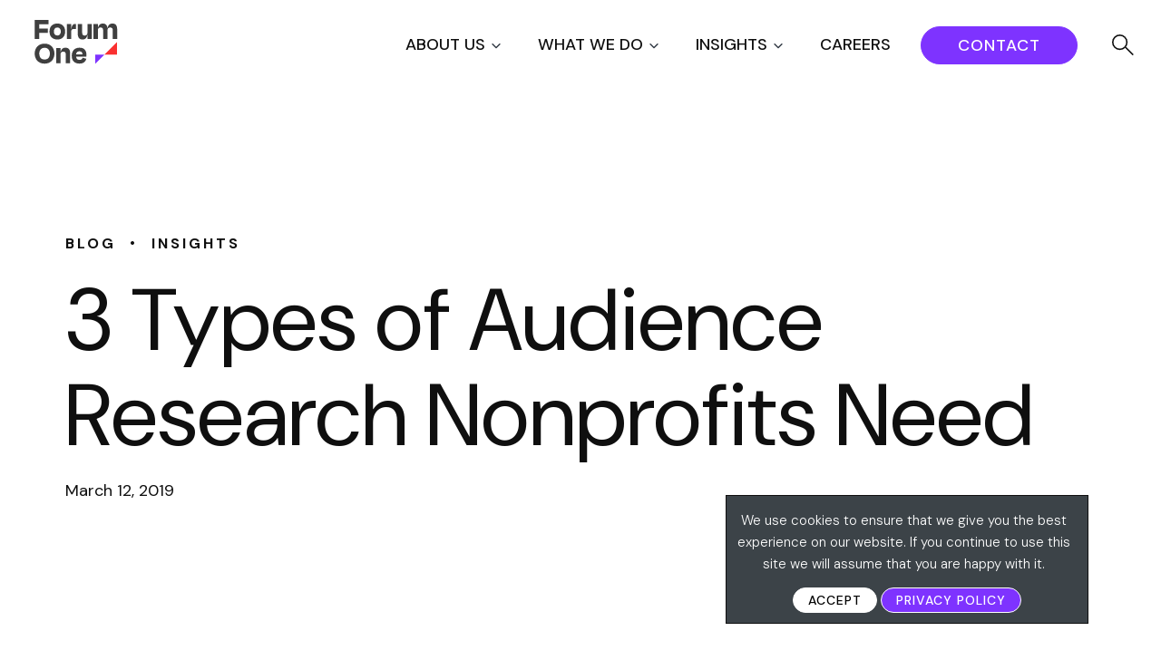

--- FILE ---
content_type: text/html; charset=UTF-8
request_url: https://www.forumone.com/insights/blog/3-types-of-audience-research-nonprofits-need/
body_size: 38705
content:


  

      <!DOCTYPE html>
<html lang="en-US" class="no-js">
<head>
	<meta charset="UTF-8" />
<script type="text/javascript">
/* <![CDATA[ */
var gform;gform||(document.addEventListener("gform_main_scripts_loaded",function(){gform.scriptsLoaded=!0}),document.addEventListener("gform/theme/scripts_loaded",function(){gform.themeScriptsLoaded=!0}),window.addEventListener("DOMContentLoaded",function(){gform.domLoaded=!0}),gform={domLoaded:!1,scriptsLoaded:!1,themeScriptsLoaded:!1,isFormEditor:()=>"function"==typeof InitializeEditor,callIfLoaded:function(o){return!(!gform.domLoaded||!gform.scriptsLoaded||!gform.themeScriptsLoaded&&!gform.isFormEditor()||(gform.isFormEditor()&&console.warn("The use of gform.initializeOnLoaded() is deprecated in the form editor context and will be removed in Gravity Forms 3.1."),o(),0))},initializeOnLoaded:function(o){gform.callIfLoaded(o)||(document.addEventListener("gform_main_scripts_loaded",()=>{gform.scriptsLoaded=!0,gform.callIfLoaded(o)}),document.addEventListener("gform/theme/scripts_loaded",()=>{gform.themeScriptsLoaded=!0,gform.callIfLoaded(o)}),window.addEventListener("DOMContentLoaded",()=>{gform.domLoaded=!0,gform.callIfLoaded(o)}))},hooks:{action:{},filter:{}},addAction:function(o,r,e,t){gform.addHook("action",o,r,e,t)},addFilter:function(o,r,e,t){gform.addHook("filter",o,r,e,t)},doAction:function(o){gform.doHook("action",o,arguments)},applyFilters:function(o){return gform.doHook("filter",o,arguments)},removeAction:function(o,r){gform.removeHook("action",o,r)},removeFilter:function(o,r,e){gform.removeHook("filter",o,r,e)},addHook:function(o,r,e,t,n){null==gform.hooks[o][r]&&(gform.hooks[o][r]=[]);var d=gform.hooks[o][r];null==n&&(n=r+"_"+d.length),gform.hooks[o][r].push({tag:n,callable:e,priority:t=null==t?10:t})},doHook:function(r,o,e){var t;if(e=Array.prototype.slice.call(e,1),null!=gform.hooks[r][o]&&((o=gform.hooks[r][o]).sort(function(o,r){return o.priority-r.priority}),o.forEach(function(o){"function"!=typeof(t=o.callable)&&(t=window[t]),"action"==r?t.apply(null,e):e[0]=t.apply(null,e)})),"filter"==r)return e[0]},removeHook:function(o,r,t,n){var e;null!=gform.hooks[o][r]&&(e=(e=gform.hooks[o][r]).filter(function(o,r,e){return!!(null!=n&&n!=o.tag||null!=t&&t!=o.priority)}),gform.hooks[o][r]=e)}});
/* ]]> */
</script>

	<meta name="HandheldFriendly" content="true">
	<meta name="MobileOptimized" content="width">
	<meta name="viewport" content="width=device-width, initial-scale=1">
	<meta http-equiv="cleartype" content="on">
	<meta http-equiv="X-UA-Compatible" content="IE=edge">
	<meta name="description" content="Turn Ideas Into Impact">

  <link rel="apple-touch-icon" sizes="180x180" href="https://www.forumone.com/wp-content/themes/gesso/images/favicons/apple-touch-icon.png">
  <link rel="icon" type="image/png" sizes="32x32" href="https://www.forumone.com/wp-content/themes/gesso/images/favicons/favicon-32x32.png">
  <link rel="icon" type="image/png" sizes="16x16" href="https://www.forumone.com/wp-content/themes/gesso/images/favicons/favicon-16x16.png">
  <link rel="manifest" href="https://www.forumone.com/wp-content/themes/gesso/images/favicons/site.webmanifest">
  <link rel="mask-icon" href="https://www.forumone.com/wp-content/themes/gesso/images/favicons/safari-pinned-tab.svg" color="#0092cc">
  <meta name="msapplication-TileColor" content="#da532c">
  <meta name="theme-color" content="#ffffff">
  <link href="https://www.forumone.com/wp-content/themes/gesso/images/favicon.ico" rel="shortcut icon">

  <!-- Zoom info Websights -->
  <script>
	(function() {
	var zi = document.createElement('script');
	zi.type = 'text/javascript';
	zi.async = true;
	zi.src = 'https://ws.zoominfo.com/pixel/4gi7uVPmWA2PJ0AHV3wz';
	var s = document.getElementsByTagName('script')[0];
	s.parentNode.insertBefore(zi, s);
	})();
  </script>
  <!-- End of Zoom info Websights -->

	<meta name='robots' content='index, follow, max-image-preview:large, max-snippet:-1, max-video-preview:-1' />

	<!-- This site is optimized with the Yoast SEO Premium plugin v26.5 (Yoast SEO v26.6) - https://yoast.com/wordpress/plugins/seo/ -->
	<title>3 Types of Audience Research Nonprofits Need | Forum One</title>
	<meta name="description" content="You need it. You know you do. Audience research is a vital part of any project, but sometimes people are quick to cut it." />
	<link rel="canonical" href="https://www.forumone.com/insights/blog/3-types-of-audience-research-nonprofits-need/" />
	<meta property="og:locale" content="en_US" />
	<meta property="og:type" content="article" />
	<meta property="og:title" content="3 Types of Audience Research Nonprofits Need" />
	<meta property="og:description" content="You need it. You know you do. Audience research is a vital part of any project, but sometimes people are quick to cut it." />
	<meta property="og:url" content="https://www.forumone.com/insights/blog/3-types-of-audience-research-nonprofits-need/" />
	<meta property="og:site_name" content="Forum One" />
	<meta property="article:publisher" content="https://www.facebook.com/forumone" />
	<meta property="article:published_time" content="2019-03-12T22:46:48+00:00" />
	<meta property="article:modified_time" content="2022-02-07T19:44:56+00:00" />
	<meta property="og:image" content="https://www.forumone.com/wp-content/uploads/2022/02/blog-feature-audience-webinar-1-1.jpg" />
	<meta property="og:image:width" content="940" />
	<meta property="og:image:height" content="624" />
	<meta property="og:image:type" content="image/jpeg" />
	<meta name="author" content="kswenson" />
	<meta name="twitter:card" content="summary_large_image" />
	<meta name="twitter:creator" content="@forumone" />
	<meta name="twitter:site" content="@forumone" />
	<meta name="twitter:label1" content="Written by" />
	<meta name="twitter:data1" content="kswenson" />
	<meta name="twitter:label2" content="Est. reading time" />
	<meta name="twitter:data2" content="5 minutes" />
	<script type="application/ld+json" class="yoast-schema-graph">{"@context":"https://schema.org","@graph":[{"@type":"Article","@id":"https://www.forumone.com/insights/blog/3-types-of-audience-research-nonprofits-need/#article","isPartOf":{"@id":"https://www.forumone.com/insights/blog/3-types-of-audience-research-nonprofits-need/"},"author":{"name":"kswenson","@id":"https://www.forumone.com/#/schema/person/e1622bbd9b5bcaec9d819595d7acb3fa"},"headline":"3 Types of Audience Research Nonprofits Need","datePublished":"2019-03-12T22:46:48+00:00","dateModified":"2022-02-07T19:44:56+00:00","mainEntityOfPage":{"@id":"https://www.forumone.com/insights/blog/3-types-of-audience-research-nonprofits-need/"},"wordCount":1074,"publisher":{"@id":"https://www.forumone.com/#organization"},"image":{"@id":"https://www.forumone.com/insights/blog/3-types-of-audience-research-nonprofits-need/#primaryimage"},"thumbnailUrl":"https://www.forumone.com/wp-content/uploads/2022/02/blog-feature-audience-webinar-1-1.jpg","inLanguage":"en-US"},{"@type":"WebPage","@id":"https://www.forumone.com/insights/blog/3-types-of-audience-research-nonprofits-need/","url":"https://www.forumone.com/insights/blog/3-types-of-audience-research-nonprofits-need/","name":"3 Types of Audience Research Nonprofits Need | Forum One","isPartOf":{"@id":"https://www.forumone.com/#website"},"primaryImageOfPage":{"@id":"https://www.forumone.com/insights/blog/3-types-of-audience-research-nonprofits-need/#primaryimage"},"image":{"@id":"https://www.forumone.com/insights/blog/3-types-of-audience-research-nonprofits-need/#primaryimage"},"thumbnailUrl":"https://www.forumone.com/wp-content/uploads/2022/02/blog-feature-audience-webinar-1-1.jpg","datePublished":"2019-03-12T22:46:48+00:00","dateModified":"2022-02-07T19:44:56+00:00","description":"You need it. You know you do. Audience research is a vital part of any project, but sometimes people are quick to cut it.","breadcrumb":{"@id":"https://www.forumone.com/insights/blog/3-types-of-audience-research-nonprofits-need/#breadcrumb"},"inLanguage":"en-US","potentialAction":[{"@type":"ReadAction","target":["https://www.forumone.com/insights/blog/3-types-of-audience-research-nonprofits-need/"]}]},{"@type":"ImageObject","inLanguage":"en-US","@id":"https://www.forumone.com/insights/blog/3-types-of-audience-research-nonprofits-need/#primaryimage","url":"https://www.forumone.com/wp-content/uploads/2022/02/blog-feature-audience-webinar-1-1.jpg","contentUrl":"https://www.forumone.com/wp-content/uploads/2022/02/blog-feature-audience-webinar-1-1.jpg","width":940,"height":624},{"@type":"BreadcrumbList","@id":"https://www.forumone.com/insights/blog/3-types-of-audience-research-nonprofits-need/#breadcrumb","itemListElement":[{"@type":"ListItem","position":1,"name":"Home","item":"https://www.forumone.com/"},{"@type":"ListItem","position":2,"name":"3 Types of Audience Research Nonprofits Need"}]},{"@type":"WebSite","@id":"https://www.forumone.com/#website","url":"https://www.forumone.com/","name":"Forum One","description":"Turn Ideas Into Impact","publisher":{"@id":"https://www.forumone.com/#organization"},"potentialAction":[{"@type":"SearchAction","target":{"@type":"EntryPoint","urlTemplate":"https://www.forumone.com/?s={search_term_string}"},"query-input":{"@type":"PropertyValueSpecification","valueRequired":true,"valueName":"search_term_string"}}],"inLanguage":"en-US"},{"@type":"Organization","@id":"https://www.forumone.com/#organization","name":"Forum One","url":"https://www.forumone.com/","logo":{"@type":"ImageObject","inLanguage":"en-US","@id":"https://www.forumone.com/#/schema/logo/image/","url":"https://www.forumone.com/wp-content/uploads/2024/03/F1-Logo-RGB.jpg","contentUrl":"https://www.forumone.com/wp-content/uploads/2024/03/F1-Logo-RGB.jpg","width":2084,"height":2084,"caption":"Forum One"},"image":{"@id":"https://www.forumone.com/#/schema/logo/image/"},"sameAs":["https://www.facebook.com/forumone","https://x.com/forumone","https://www.instagram.com/forum_one/","https://www.linkedin.com/company/forum-one","https://www.youtube.com/forumonevideo"]},{"@type":"Person","@id":"https://www.forumone.com/#/schema/person/e1622bbd9b5bcaec9d819595d7acb3fa","name":"kswenson","image":{"@type":"ImageObject","inLanguage":"en-US","@id":"https://www.forumone.com/#/schema/person/image/","url":"https://secure.gravatar.com/avatar/e9166de9d1eeed757881f0dff995fdae63a389180ae47f9cb2ba2628a5d5b1cf?s=96&d=mm&r=g","contentUrl":"https://secure.gravatar.com/avatar/e9166de9d1eeed757881f0dff995fdae63a389180ae47f9cb2ba2628a5d5b1cf?s=96&d=mm&r=g","caption":"kswenson"},"url":"https://www.forumone.com/insights/blog/author/kswenson/"}]}</script>
	<!-- / Yoast SEO Premium plugin. -->


<link rel='dns-prefetch' href='//www.forumone.com' />
<link rel='dns-prefetch' href='//cdnjs.cloudflare.com' />
<link rel='dns-prefetch' href='//js-na1.hs-scripts.com' />
<link rel='dns-prefetch' href='//ajax.googleapis.com' />
<link rel='dns-prefetch' href='//www.google.com' />
<link rel='dns-prefetch' href='//unpkg.com' />
<link rel='dns-prefetch' href='//fonts.googleapis.com' />
<link rel='dns-prefetch' href='//fonts.gstatic.com' />
<link rel='dns-prefetch' href='//www.googletagmanager.com' />
<link rel="alternate" type="application/rss+xml" title="Forum One &raquo; Feed" href="https://www.forumone.com/feed/" />
<link rel="alternate" title="oEmbed (JSON)" type="application/json+oembed" href="https://www.forumone.com/wp-json/oembed/1.0/embed?url=https%3A%2F%2Fwww.forumone.com%2Finsights%2Fblog%2F3-types-of-audience-research-nonprofits-need%2F" />
<link rel="alternate" title="oEmbed (XML)" type="text/xml+oembed" href="https://www.forumone.com/wp-json/oembed/1.0/embed?url=https%3A%2F%2Fwww.forumone.com%2Finsights%2Fblog%2F3-types-of-audience-research-nonprofits-need%2F&#038;format=xml" />
<style id='wp-img-auto-sizes-contain-inline-css' type='text/css'>
img:is([sizes=auto i],[sizes^="auto," i]){contain-intrinsic-size:3000px 1500px}
/*# sourceURL=wp-img-auto-sizes-contain-inline-css */
</style>
<link rel='stylesheet' id='nfprivacy_loadfieldcss-css' href='https://www.forumone.com/wp-content/plugins/nfprivacy/css/control_fields.css?v=1.1.5&#038;ver=3397959cede83a9ceafa1644d00f9e6e' type='text/css' media='all' />
<link rel='stylesheet' id='nfprivacy_loadpopupcss-css' href='https://www.forumone.com/wp-content/plugins/nfprivacy/css/control_popup.css?v=1.1.5&#038;ver=3397959cede83a9ceafa1644d00f9e6e' type='text/css' media='all' />
<style id='wp-emoji-styles-inline-css' type='text/css'>

	img.wp-smiley, img.emoji {
		display: inline !important;
		border: none !important;
		box-shadow: none !important;
		height: 1em !important;
		width: 1em !important;
		margin: 0 0.07em !important;
		vertical-align: -0.1em !important;
		background: none !important;
		padding: 0 !important;
	}
/*# sourceURL=wp-emoji-styles-inline-css */
</style>
<style id='wp-block-library-inline-css' type='text/css'>
:root{--wp-block-synced-color:#7a00df;--wp-block-synced-color--rgb:122,0,223;--wp-bound-block-color:var(--wp-block-synced-color);--wp-editor-canvas-background:#ddd;--wp-admin-theme-color:#007cba;--wp-admin-theme-color--rgb:0,124,186;--wp-admin-theme-color-darker-10:#006ba1;--wp-admin-theme-color-darker-10--rgb:0,107,160.5;--wp-admin-theme-color-darker-20:#005a87;--wp-admin-theme-color-darker-20--rgb:0,90,135;--wp-admin-border-width-focus:2px}@media (min-resolution:192dpi){:root{--wp-admin-border-width-focus:1.5px}}.wp-element-button{cursor:pointer}:root .has-very-light-gray-background-color{background-color:#eee}:root .has-very-dark-gray-background-color{background-color:#313131}:root .has-very-light-gray-color{color:#eee}:root .has-very-dark-gray-color{color:#313131}:root .has-vivid-green-cyan-to-vivid-cyan-blue-gradient-background{background:linear-gradient(135deg,#00d084,#0693e3)}:root .has-purple-crush-gradient-background{background:linear-gradient(135deg,#34e2e4,#4721fb 50%,#ab1dfe)}:root .has-hazy-dawn-gradient-background{background:linear-gradient(135deg,#faaca8,#dad0ec)}:root .has-subdued-olive-gradient-background{background:linear-gradient(135deg,#fafae1,#67a671)}:root .has-atomic-cream-gradient-background{background:linear-gradient(135deg,#fdd79a,#004a59)}:root .has-nightshade-gradient-background{background:linear-gradient(135deg,#330968,#31cdcf)}:root .has-midnight-gradient-background{background:linear-gradient(135deg,#020381,#2874fc)}:root{--wp--preset--font-size--normal:16px;--wp--preset--font-size--huge:42px}.has-regular-font-size{font-size:1em}.has-larger-font-size{font-size:2.625em}.has-normal-font-size{font-size:var(--wp--preset--font-size--normal)}.has-huge-font-size{font-size:var(--wp--preset--font-size--huge)}:root .has-text-align-center{text-align:center}:root .has-text-align-left{text-align:left}:root .has-text-align-right{text-align:right}.has-fit-text{white-space:nowrap!important}#end-resizable-editor-section{display:none}.aligncenter{clear:both}.items-justified-left{justify-content:flex-start}.items-justified-center{justify-content:center}.items-justified-right{justify-content:flex-end}.items-justified-space-between{justify-content:space-between}.screen-reader-text{word-wrap:normal!important;border:0;clip-path:inset(50%);height:1px;margin:-1px;overflow:hidden;padding:0;position:absolute;width:1px}.screen-reader-text:focus{background-color:#ddd;clip-path:none;color:#444;display:block;font-size:1em;height:auto;left:5px;line-height:normal;padding:15px 23px 14px;text-decoration:none;top:5px;width:auto;z-index:100000}html :where(.has-border-color){border-style:solid}html :where([style*=border-top-color]){border-top-style:solid}html :where([style*=border-right-color]){border-right-style:solid}html :where([style*=border-bottom-color]){border-bottom-style:solid}html :where([style*=border-left-color]){border-left-style:solid}html :where([style*=border-width]){border-style:solid}html :where([style*=border-top-width]){border-top-style:solid}html :where([style*=border-right-width]){border-right-style:solid}html :where([style*=border-bottom-width]){border-bottom-style:solid}html :where([style*=border-left-width]){border-left-style:solid}html :where(img[class*=wp-image-]){height:auto;max-width:100%}:where(figure){margin:0 0 1em}html :where(.is-position-sticky){--wp-admin--admin-bar--position-offset:var(--wp-admin--admin-bar--height,0px)}@media screen and (max-width:600px){html :where(.is-position-sticky){--wp-admin--admin-bar--position-offset:0px}}

/*# sourceURL=wp-block-library-inline-css */
</style><style id='global-styles-inline-css' type='text/css'>
:root{--wp--preset--aspect-ratio--square: 1;--wp--preset--aspect-ratio--4-3: 4/3;--wp--preset--aspect-ratio--3-4: 3/4;--wp--preset--aspect-ratio--3-2: 3/2;--wp--preset--aspect-ratio--2-3: 2/3;--wp--preset--aspect-ratio--16-9: 16/9;--wp--preset--aspect-ratio--9-16: 9/16;--wp--preset--color--black: #0F0F0F;--wp--preset--color--cyan-bluish-gray: #abb8c3;--wp--preset--color--white: #FFFFFF;--wp--preset--color--pale-pink: #f78da7;--wp--preset--color--vivid-red: #cf2e2e;--wp--preset--color--luminous-vivid-orange: #ff6900;--wp--preset--color--luminous-vivid-amber: #fcb900;--wp--preset--color--light-green-cyan: #7bdcb5;--wp--preset--color--vivid-green-cyan: #00d084;--wp--preset--color--pale-cyan-blue: #8ed1fc;--wp--preset--color--vivid-cyan-blue: #0693e3;--wp--preset--color--vivid-purple: #9b51e0;--wp--preset--color--purple: #7E33FF;--wp--preset--color--red: #FA3030;--wp--preset--color--yellow: #FAD22A;--wp--preset--color--default-text: #4F4F4F;--wp--preset--color--gray: #4F4F4F;--wp--preset--color--medium-gray: #0820FF;--wp--preset--color--light-gray: #F8F8F8;--wp--preset--color--dark-teal: #133BFF;--wp--preset--gradient--vivid-cyan-blue-to-vivid-purple: linear-gradient(135deg,rgb(6,147,227) 0%,rgb(155,81,224) 100%);--wp--preset--gradient--light-green-cyan-to-vivid-green-cyan: linear-gradient(135deg,rgb(122,220,180) 0%,rgb(0,208,130) 100%);--wp--preset--gradient--luminous-vivid-amber-to-luminous-vivid-orange: linear-gradient(135deg,rgb(252,185,0) 0%,rgb(255,105,0) 100%);--wp--preset--gradient--luminous-vivid-orange-to-vivid-red: linear-gradient(135deg,rgb(255,105,0) 0%,rgb(207,46,46) 100%);--wp--preset--gradient--very-light-gray-to-cyan-bluish-gray: linear-gradient(135deg,rgb(238,238,238) 0%,rgb(169,184,195) 100%);--wp--preset--gradient--cool-to-warm-spectrum: linear-gradient(135deg,rgb(74,234,220) 0%,rgb(151,120,209) 20%,rgb(207,42,186) 40%,rgb(238,44,130) 60%,rgb(251,105,98) 80%,rgb(254,248,76) 100%);--wp--preset--gradient--blush-light-purple: linear-gradient(135deg,rgb(255,206,236) 0%,rgb(152,150,240) 100%);--wp--preset--gradient--blush-bordeaux: linear-gradient(135deg,rgb(254,205,165) 0%,rgb(254,45,45) 50%,rgb(107,0,62) 100%);--wp--preset--gradient--luminous-dusk: linear-gradient(135deg,rgb(255,203,112) 0%,rgb(199,81,192) 50%,rgb(65,88,208) 100%);--wp--preset--gradient--pale-ocean: linear-gradient(135deg,rgb(255,245,203) 0%,rgb(182,227,212) 50%,rgb(51,167,181) 100%);--wp--preset--gradient--electric-grass: linear-gradient(135deg,rgb(202,248,128) 0%,rgb(113,206,126) 100%);--wp--preset--gradient--midnight: linear-gradient(135deg,rgb(2,3,129) 0%,rgb(40,116,252) 100%);--wp--preset--font-size--small: 14px;--wp--preset--font-size--medium: 18px;--wp--preset--font-size--large: 24px;--wp--preset--font-size--x-large: 36px;--wp--preset--font-size--xx-large: 40px;--wp--preset--font-family--dmsans-sans-serif: "DM Sans", sans-serif;--wp--preset--font-family--system-fonts: -apple-system,BlinkMacSystemFont,"Segoe UI",Roboto,Oxygen-Sans,Ubuntu,Cantarell,"Fira Sans","Droid Sans",sans-serif;--wp--preset--spacing--20: 0.44rem;--wp--preset--spacing--30: 0.67rem;--wp--preset--spacing--40: 1rem;--wp--preset--spacing--50: 1.5rem;--wp--preset--spacing--60: 2.25rem;--wp--preset--spacing--70: 3.38rem;--wp--preset--spacing--80: 5.06rem;--wp--preset--shadow--natural: 6px 6px 9px rgba(0, 0, 0, 0.2);--wp--preset--shadow--deep: 12px 12px 50px rgba(0, 0, 0, 0.4);--wp--preset--shadow--sharp: 6px 6px 0px rgba(0, 0, 0, 0.2);--wp--preset--shadow--outlined: 6px 6px 0px -3px rgb(255, 255, 255), 6px 6px rgb(0, 0, 0);--wp--preset--shadow--crisp: 6px 6px 0px rgb(0, 0, 0);}:root { --wp--style--global--content-size: 800px;--wp--style--global--wide-size: 1440px; }:where(body) { margin: 0; }.wp-site-blocks > .alignleft { float: left; margin-right: 2em; }.wp-site-blocks > .alignright { float: right; margin-left: 2em; }.wp-site-blocks > .aligncenter { justify-content: center; margin-left: auto; margin-right: auto; }:where(.is-layout-flex){gap: 0.5em;}:where(.is-layout-grid){gap: 0.5em;}.is-layout-flow > .alignleft{float: left;margin-inline-start: 0;margin-inline-end: 2em;}.is-layout-flow > .alignright{float: right;margin-inline-start: 2em;margin-inline-end: 0;}.is-layout-flow > .aligncenter{margin-left: auto !important;margin-right: auto !important;}.is-layout-constrained > .alignleft{float: left;margin-inline-start: 0;margin-inline-end: 2em;}.is-layout-constrained > .alignright{float: right;margin-inline-start: 2em;margin-inline-end: 0;}.is-layout-constrained > .aligncenter{margin-left: auto !important;margin-right: auto !important;}.is-layout-constrained > :where(:not(.alignleft):not(.alignright):not(.alignfull)){max-width: var(--wp--style--global--content-size);margin-left: auto !important;margin-right: auto !important;}.is-layout-constrained > .alignwide{max-width: var(--wp--style--global--wide-size);}body .is-layout-flex{display: flex;}.is-layout-flex{flex-wrap: wrap;align-items: center;}.is-layout-flex > :is(*, div){margin: 0;}body .is-layout-grid{display: grid;}.is-layout-grid > :is(*, div){margin: 0;}body{font-family: var(--wp--preset--font-family--dmsans-sans-serif);padding-top: 0px;padding-right: 0px;padding-bottom: 0px;padding-left: 0px;}a:where(:not(.wp-element-button)){text-decoration: underline;}:root :where(.wp-element-button, .wp-block-button__link){background-color: #32373c;border-width: 0;color: #fff;font-family: inherit;font-size: inherit;font-style: inherit;font-weight: inherit;letter-spacing: inherit;line-height: inherit;padding-top: calc(0.667em + 2px);padding-right: calc(1.333em + 2px);padding-bottom: calc(0.667em + 2px);padding-left: calc(1.333em + 2px);text-decoration: none;text-transform: inherit;}.has-black-color{color: var(--wp--preset--color--black) !important;}.has-cyan-bluish-gray-color{color: var(--wp--preset--color--cyan-bluish-gray) !important;}.has-white-color{color: var(--wp--preset--color--white) !important;}.has-pale-pink-color{color: var(--wp--preset--color--pale-pink) !important;}.has-vivid-red-color{color: var(--wp--preset--color--vivid-red) !important;}.has-luminous-vivid-orange-color{color: var(--wp--preset--color--luminous-vivid-orange) !important;}.has-luminous-vivid-amber-color{color: var(--wp--preset--color--luminous-vivid-amber) !important;}.has-light-green-cyan-color{color: var(--wp--preset--color--light-green-cyan) !important;}.has-vivid-green-cyan-color{color: var(--wp--preset--color--vivid-green-cyan) !important;}.has-pale-cyan-blue-color{color: var(--wp--preset--color--pale-cyan-blue) !important;}.has-vivid-cyan-blue-color{color: var(--wp--preset--color--vivid-cyan-blue) !important;}.has-vivid-purple-color{color: var(--wp--preset--color--vivid-purple) !important;}.has-purple-color{color: var(--wp--preset--color--purple) !important;}.has-red-color{color: var(--wp--preset--color--red) !important;}.has-yellow-color{color: var(--wp--preset--color--yellow) !important;}.has-default-text-color{color: var(--wp--preset--color--default-text) !important;}.has-gray-color{color: var(--wp--preset--color--gray) !important;}.has-medium-gray-color{color: var(--wp--preset--color--medium-gray) !important;}.has-light-gray-color{color: var(--wp--preset--color--light-gray) !important;}.has-dark-teal-color{color: var(--wp--preset--color--dark-teal) !important;}.has-black-background-color{background-color: var(--wp--preset--color--black) !important;}.has-cyan-bluish-gray-background-color{background-color: var(--wp--preset--color--cyan-bluish-gray) !important;}.has-white-background-color{background-color: var(--wp--preset--color--white) !important;}.has-pale-pink-background-color{background-color: var(--wp--preset--color--pale-pink) !important;}.has-vivid-red-background-color{background-color: var(--wp--preset--color--vivid-red) !important;}.has-luminous-vivid-orange-background-color{background-color: var(--wp--preset--color--luminous-vivid-orange) !important;}.has-luminous-vivid-amber-background-color{background-color: var(--wp--preset--color--luminous-vivid-amber) !important;}.has-light-green-cyan-background-color{background-color: var(--wp--preset--color--light-green-cyan) !important;}.has-vivid-green-cyan-background-color{background-color: var(--wp--preset--color--vivid-green-cyan) !important;}.has-pale-cyan-blue-background-color{background-color: var(--wp--preset--color--pale-cyan-blue) !important;}.has-vivid-cyan-blue-background-color{background-color: var(--wp--preset--color--vivid-cyan-blue) !important;}.has-vivid-purple-background-color{background-color: var(--wp--preset--color--vivid-purple) !important;}.has-purple-background-color{background-color: var(--wp--preset--color--purple) !important;}.has-red-background-color{background-color: var(--wp--preset--color--red) !important;}.has-yellow-background-color{background-color: var(--wp--preset--color--yellow) !important;}.has-default-text-background-color{background-color: var(--wp--preset--color--default-text) !important;}.has-gray-background-color{background-color: var(--wp--preset--color--gray) !important;}.has-medium-gray-background-color{background-color: var(--wp--preset--color--medium-gray) !important;}.has-light-gray-background-color{background-color: var(--wp--preset--color--light-gray) !important;}.has-dark-teal-background-color{background-color: var(--wp--preset--color--dark-teal) !important;}.has-black-border-color{border-color: var(--wp--preset--color--black) !important;}.has-cyan-bluish-gray-border-color{border-color: var(--wp--preset--color--cyan-bluish-gray) !important;}.has-white-border-color{border-color: var(--wp--preset--color--white) !important;}.has-pale-pink-border-color{border-color: var(--wp--preset--color--pale-pink) !important;}.has-vivid-red-border-color{border-color: var(--wp--preset--color--vivid-red) !important;}.has-luminous-vivid-orange-border-color{border-color: var(--wp--preset--color--luminous-vivid-orange) !important;}.has-luminous-vivid-amber-border-color{border-color: var(--wp--preset--color--luminous-vivid-amber) !important;}.has-light-green-cyan-border-color{border-color: var(--wp--preset--color--light-green-cyan) !important;}.has-vivid-green-cyan-border-color{border-color: var(--wp--preset--color--vivid-green-cyan) !important;}.has-pale-cyan-blue-border-color{border-color: var(--wp--preset--color--pale-cyan-blue) !important;}.has-vivid-cyan-blue-border-color{border-color: var(--wp--preset--color--vivid-cyan-blue) !important;}.has-vivid-purple-border-color{border-color: var(--wp--preset--color--vivid-purple) !important;}.has-purple-border-color{border-color: var(--wp--preset--color--purple) !important;}.has-red-border-color{border-color: var(--wp--preset--color--red) !important;}.has-yellow-border-color{border-color: var(--wp--preset--color--yellow) !important;}.has-default-text-border-color{border-color: var(--wp--preset--color--default-text) !important;}.has-gray-border-color{border-color: var(--wp--preset--color--gray) !important;}.has-medium-gray-border-color{border-color: var(--wp--preset--color--medium-gray) !important;}.has-light-gray-border-color{border-color: var(--wp--preset--color--light-gray) !important;}.has-dark-teal-border-color{border-color: var(--wp--preset--color--dark-teal) !important;}.has-vivid-cyan-blue-to-vivid-purple-gradient-background{background: var(--wp--preset--gradient--vivid-cyan-blue-to-vivid-purple) !important;}.has-light-green-cyan-to-vivid-green-cyan-gradient-background{background: var(--wp--preset--gradient--light-green-cyan-to-vivid-green-cyan) !important;}.has-luminous-vivid-amber-to-luminous-vivid-orange-gradient-background{background: var(--wp--preset--gradient--luminous-vivid-amber-to-luminous-vivid-orange) !important;}.has-luminous-vivid-orange-to-vivid-red-gradient-background{background: var(--wp--preset--gradient--luminous-vivid-orange-to-vivid-red) !important;}.has-very-light-gray-to-cyan-bluish-gray-gradient-background{background: var(--wp--preset--gradient--very-light-gray-to-cyan-bluish-gray) !important;}.has-cool-to-warm-spectrum-gradient-background{background: var(--wp--preset--gradient--cool-to-warm-spectrum) !important;}.has-blush-light-purple-gradient-background{background: var(--wp--preset--gradient--blush-light-purple) !important;}.has-blush-bordeaux-gradient-background{background: var(--wp--preset--gradient--blush-bordeaux) !important;}.has-luminous-dusk-gradient-background{background: var(--wp--preset--gradient--luminous-dusk) !important;}.has-pale-ocean-gradient-background{background: var(--wp--preset--gradient--pale-ocean) !important;}.has-electric-grass-gradient-background{background: var(--wp--preset--gradient--electric-grass) !important;}.has-midnight-gradient-background{background: var(--wp--preset--gradient--midnight) !important;}.has-small-font-size{font-size: var(--wp--preset--font-size--small) !important;}.has-medium-font-size{font-size: var(--wp--preset--font-size--medium) !important;}.has-large-font-size{font-size: var(--wp--preset--font-size--large) !important;}.has-x-large-font-size{font-size: var(--wp--preset--font-size--x-large) !important;}.has-xx-large-font-size{font-size: var(--wp--preset--font-size--xx-large) !important;}.has-dmsans-sans-serif-font-family{font-family: var(--wp--preset--font-family--dmsans-sans-serif) !important;}.has-system-fonts-font-family{font-family: var(--wp--preset--font-family--system-fonts) !important;}
/*# sourceURL=global-styles-inline-css */
</style>

<link rel='stylesheet' id='cookie-law-info-css' href='https://www.forumone.com/wp-content/plugins/cookie-law-info/legacy/public/css/cookie-law-info-public.css?ver=3.3.9.1' type='text/css' media='all' />
<link rel='stylesheet' id='cookie-law-info-gdpr-css' href='https://www.forumone.com/wp-content/plugins/cookie-law-info/legacy/public/css/cookie-law-info-gdpr.css?ver=3.3.9.1' type='text/css' media='all' />
<link rel='stylesheet' id='1.0.1-css' href='https://www.forumone.com/wp-content/plugins/greenhouse-for-wp/assets/frontend/index.css?ver=1.0.1' type='text/css' media='all' />
<link rel='stylesheet' id='swiper-css' href='https://unpkg.com/swiper@7/swiper-bundle.min.css?ver=3.2' type='text/css' media='all' />
<link rel='stylesheet' id='gesso-google-fonts-preconnect-api-css' href='https://fonts.googleapis.com' type='text/css' media='all' />
<link rel='stylesheet' id='gesso-google-fonts-preconnect-css' href='https://fonts.gstatic.com' type='text/css' media='all' />
<link rel='stylesheet' id='gesso-google-fonts-css' href='https://fonts.googleapis.com/css2?family=DM+Sans:ital,opsz,wght@0,9..40,100..1000;1,9..40,100..1000&#038;display=swap' type='text/css' media='all' />
<link rel='stylesheet' id='style-css' href='https://www.forumone.com/wp-content/themes/gesso/css/styles.css?ver=1767802464' type='text/css' media='all' />
<link rel='stylesheet' id='smartform_css-css' href='https://www.forumone.com/wp-content/plugins/nfprofiling/css/smartforms-collapse.css?ver=2.2.15' type='text/css' media='all' />
<link rel='stylesheet' id='ajax_loading_indicator-css' href='https://www.forumone.com/wp-content/plugins/nfprofiling/css/ajax_loading_indicator.css?ver=2.2.15' type='text/css' media='all' />
<link rel='stylesheet' id='autohide_ajax_loading-css' href='https://www.forumone.com/wp-content/plugins/nfprofiling/css/autohide_ajax_loading.css?ver=3397959cede83a9ceafa1644d00f9e6e' type='text/css' media='all' />
<link rel='stylesheet' id='gravity_forms_theme_reset-css' href='https://www.forumone.com/wp-content/plugins/gravityforms/assets/css/dist/gravity-forms-theme-reset.min.css?ver=2.9.24' type='text/css' media='all' />
<link rel='stylesheet' id='gravity_forms_theme_foundation-css' href='https://www.forumone.com/wp-content/plugins/gravityforms/assets/css/dist/gravity-forms-theme-foundation.min.css?ver=2.9.24' type='text/css' media='all' />
<link rel='stylesheet' id='gravity_forms_theme_framework-css' href='https://www.forumone.com/wp-content/plugins/gravityforms/assets/css/dist/gravity-forms-theme-framework.min.css?ver=2.9.24' type='text/css' media='all' />
<link rel='stylesheet' id='gravity_forms_orbital_theme-css' href='https://www.forumone.com/wp-content/plugins/gravityforms/assets/css/dist/gravity-forms-orbital-theme.min.css?ver=2.9.24' type='text/css' media='all' />
<script type="text/javascript" src="//ajax.googleapis.com/ajax/libs/jquery/3.7.1/jquery.min.js?ver=3.7.1" id="jquery-js"></script>
<script type="text/javascript" id="cookie-law-info-js-extra">
/* <![CDATA[ */
var Cli_Data = {"nn_cookie_ids":[],"cookielist":[],"non_necessary_cookies":[],"ccpaEnabled":"","ccpaRegionBased":"","ccpaBarEnabled":"","strictlyEnabled":["necessary","obligatoire"],"ccpaType":"gdpr","js_blocking":"1","custom_integration":"","triggerDomRefresh":"","secure_cookies":""};
var cli_cookiebar_settings = {"animate_speed_hide":"500","animate_speed_show":"500","background":"#3c4348","border":"#b1a6a6c2","border_on":"","button_1_button_colour":"#ffffff","button_1_button_hover":"#cccccc","button_1_link_colour":"#000000","button_1_as_button":"1","button_1_new_win":"","button_2_button_colour":"#333","button_2_button_hover":"#292929","button_2_link_colour":"#444","button_2_as_button":"","button_2_hidebar":"","button_3_button_colour":"#3566bb","button_3_button_hover":"#2a5296","button_3_link_colour":"#fff","button_3_as_button":"1","button_3_new_win":"","button_4_button_colour":"#000","button_4_button_hover":"#000000","button_4_link_colour":"#333333","button_4_as_button":"","button_7_button_colour":"#61a229","button_7_button_hover":"#4e8221","button_7_link_colour":"#fff","button_7_as_button":"1","button_7_new_win":"","font_family":"inherit","header_fix":"","notify_animate_hide":"1","notify_animate_show":"","notify_div_id":"#cookie-law-info-bar","notify_position_horizontal":"right","notify_position_vertical":"bottom","scroll_close":"","scroll_close_reload":"","accept_close_reload":"","reject_close_reload":"","showagain_tab":"","showagain_background":"#fff","showagain_border":"#000","showagain_div_id":"#cookie-law-info-again","showagain_x_position":"100px","text":"#ffffff","show_once_yn":"","show_once":"10000","logging_on":"","as_popup":"","popup_overlay":"1","bar_heading_text":"","cookie_bar_as":"banner","popup_showagain_position":"bottom-right","widget_position":"left"};
var log_object = {"ajax_url":"https://www.forumone.com/wp/wp-admin/admin-ajax.php"};
//# sourceURL=cookie-law-info-js-extra
/* ]]> */
</script>
<script type="text/javascript" src="https://www.forumone.com/wp-content/plugins/cookie-law-info/legacy/public/js/cookie-law-info-public.js?ver=3.3.9.1" id="cookie-law-info-js"></script>
<script type="text/javascript" src="https://www.forumone.com/wp-content/plugins/greenhouse-for-wp/assets/frontend/index.js?ver=1.0.1" id="1.0.1-js"></script>
<script type="text/javascript" src="https://www.forumone.com/wp-content/themes/gesso/js/dist/common.min.js?ver=1767802464" id="gessocommon-js"></script>
<script type="text/javascript" src="https://www.forumone.com/wp-content/themes/gesso/js/libraries/modernizr.min.js?ver=1767802464" id="gessomodernizr-js"></script>
<script type="text/javascript" src="https://www.forumone.com/wp-content/themes/gesso/js/libraries/details-element-polyfill.js?ver=1767802464" id="gessodetailspolyfill-js"></script>
<script type="text/javascript" src="https://www.forumone.com/wp-content/themes/gesso/js/dist/mobile-menu.min.js?ver=1767802464" id="gessomobilemenu-js"></script>
<script type="text/javascript" src="//cdnjs.cloudflare.com/ajax/libs/gsap/3.9.1/gsap.min.js?ver=3.2" id="gsap-js"></script>
<script type="text/javascript" src="//cdnjs.cloudflare.com/ajax/libs/gsap/3.9.1/ScrollTrigger.min.js?ver=3.2" id="gsapscrolltrigger-js"></script>
<script type="text/javascript" src="https://www.forumone.com/wp-content/themes/gesso/js/dist/scripts.min.js?ver=1767802464" id="gessoscripts-js"></script>
<script type="text/javascript" src="https://www.forumone.com/wp-content/plugins/nfprofiling/js/smartforms-collapse.js?ver=2.2.15" id="smartform_js-js"></script>
<script type="text/javascript" defer='defer' src="https://www.forumone.com/wp-content/plugins/gravityforms/js/jquery.json.min.js?ver=2.9.24" id="gform_json-js"></script>
<script type="text/javascript" id="gform_gravityforms-js-extra">
/* <![CDATA[ */
var gform_i18n = {"datepicker":{"days":{"monday":"Mo","tuesday":"Tu","wednesday":"We","thursday":"Th","friday":"Fr","saturday":"Sa","sunday":"Su"},"months":{"january":"January","february":"February","march":"March","april":"April","may":"May","june":"June","july":"July","august":"August","september":"September","october":"October","november":"November","december":"December"},"firstDay":1,"iconText":"Select date"}};
var gf_legacy_multi = [];
var gform_gravityforms = {"strings":{"invalid_file_extension":"This type of file is not allowed. Must be one of the following:","delete_file":"Delete this file","in_progress":"in progress","file_exceeds_limit":"File exceeds size limit","illegal_extension":"This type of file is not allowed.","max_reached":"Maximum number of files reached","unknown_error":"There was a problem while saving the file on the server","currently_uploading":"Please wait for the uploading to complete","cancel":"Cancel","cancel_upload":"Cancel this upload","cancelled":"Cancelled","error":"Error","message":"Message"},"vars":{"images_url":"https://www.forumone.com/wp-content/plugins/gravityforms/images"}};
var gf_global = {"gf_currency_config":{"name":"U.S. Dollar","symbol_left":"$","symbol_right":"","symbol_padding":"","thousand_separator":",","decimal_separator":".","decimals":2,"code":"USD"},"base_url":"https://www.forumone.com/wp-content/plugins/gravityforms","number_formats":[],"spinnerUrl":"https://www.forumone.com/wp-content/plugins/gravityforms/images/spinner.svg","version_hash":"53a8655ec544158a61bd88257b171f9f","strings":{"newRowAdded":"New row added.","rowRemoved":"Row removed","formSaved":"The form has been saved.  The content contains the link to return and complete the form."}};
//# sourceURL=gform_gravityforms-js-extra
/* ]]> */
</script>
<script type="text/javascript" id="gform_gravityforms-js-before">
/* <![CDATA[ */

//# sourceURL=gform_gravityforms-js-before
/* ]]> */
</script>
<script type="text/javascript" defer='defer' src="https://www.forumone.com/wp-content/plugins/gravityforms/js/gravityforms.min.js?ver=2.9.24" id="gform_gravityforms-js"></script>
<script type="text/javascript" defer='defer' src="https://www.google.com/recaptcha/api.js?hl=en&amp;ver=3397959cede83a9ceafa1644d00f9e6e#038;render=explicit" id="gform_recaptcha-js"></script>
<script type="text/javascript" defer='defer' src="https://www.forumone.com/wp-content/plugins/gravityforms/assets/js/dist/utils.min.js?ver=48a3755090e76a154853db28fc254681" id="gform_gravityforms_utils-js"></script>
<link rel="https://api.w.org/" href="https://www.forumone.com/wp-json/" /><link rel="alternate" title="JSON" type="application/json" href="https://www.forumone.com/wp-json/wp/v2/posts/988" /><link rel="EditURI" type="application/rsd+xml" title="RSD" href="https://www.forumone.com/wp/xmlrpc.php?rsd" />

<link rel='shortlink' href='https://www.forumone.com/?p=988' />
<meta name="generator" content="Site Kit by Google 1.168.0" />                <script>
                var loadGatedContent = function( container, disable_pre_hide, disable_auto_scroll ) { var data = { container: container, action: 'getgatedcontent', ajax: true }; var requestUrl = jQuery(location).attr('href'); if (requestUrl.indexOf("?") >= 0) { requestUrl += '&ajax=true&guid=' + guid(); } else { requestUrl += '?ajax=true&guid=' + guid(); } if (!disable_pre_hide || requestUrl.indexOf("#post-gated-content") >= 0) { jQuery('#'+container).addClass('nf-ajax-loading'); jQuery('#'+container).addClass('ajaxcontent-loading'); } jQuery('#'+container).addClass('ajaxcontent-gatedcontent-loading'); if (typeof(disable_auto_scroll) != 'undefined' && disable_auto_scroll != true && requestUrl.indexOf("#post-gated-content") >= 0) { if (jQuery('#'+container).length > 0) { jQuery('html,body').animate({ scrollTop: jQuery('#'+container).offset().top - 100 }); }; }   jQuery('body').addClass('body-gatedcontent-loading'); jQuery.ajax({ url: requestUrl, data: data, type: 'POST', headers: { "cache-control": "no-cache" }, cache: false, dataType : 'html', success: function(response) { var dataParts = deparam( jQuery(this)[0].data ); var newGatedContent = jQuery("#" + dataParts.container, response ); jQuery('#'+dataParts.container).html(newGatedContent.html()); jQuery('#'+container).removeClass('nf-ajax-loading'); jQuery('#'+container).removeClass('ajaxcontent-loading'); jQuery('#'+container).removeClass('ajaxcontent-gatedcontent-loading'); jQuery('body').removeClass('body-gatedcontent-loading'); if(newGatedContent.html().indexOf('gform_wrapper') != -1){ jQuery('body').addClass('body-gatedcontent-preform'); } else { jQuery('body').addClass('body-gatedcontent-postform'); }  jQuery('input[value*=\'[selected]\']').each( function(){ jQuery( this ).attr( 'checked', true ); newVal = jQuery( this ).val().replace('[selected]',''); jQuery( this ).val(newVal); });  jQuery( document ).trigger( 'gform_post_render' ); jQuery('.gform_wrapper').css('display', 'block'); }, });};deparam = function (querystring) { querystring = querystring.substring(querystring.indexOf('?')+1).split('&'); var params = {}, pair, d = decodeURIComponent, i; for (i = querystring.length; i > 0;) { pair = querystring[--i].split('='); params[d(pair[0])] = d(pair[1]); } return params;};guid = function () { var d = new Date().getTime(); if(window.performance && typeof window.performance.now === "function"){ d += performance.now();  } var uuid = 'xxxxxxxx-xxxx-4xxx-yxxx-xxxxxxxxxxxx'.replace(/[xy]/g, function(c) { var r = (d + Math.random()*16)%16 | 0; d = Math.floor(d/16); return (c=='x' ? r : (r&0x3|0x8)).toString(16); }); return uuid;}                </script>
                                <script>
                 var ContentUpgradeAjaxController = { 'url': 'https://www.forumone.com/wp/wp-admin/admin-ajax.php', 'nonce': '6d3540d526', }; var loadContentUpgrade = function( container, page_title, page_id, upgrade_id, uid, customtitle, customtext, customresponse ) { if (customtitle) { customtitle = JSON.stringify(String(customtitle)); customtitle = customtitle.substring(1, customtitle.length-1); jQuery('#'+container).attr('data-custom-title', customtitle); } if (customtext) { customtext = JSON.stringify(String(customtext)); customtext = customtext.substring(1, customtext.length-1); jQuery('#'+container).attr('data-custom-text', customtext); } if (customresponse) { customresponse = JSON.stringify(String(customresponse)); customresponse = customresponse.substring(1, customresponse.length-1); jQuery('#'+container).attr('data-custom-response', customresponse); } var data = { action: 'process_contentupgrade', container: container, nonce: ContentUpgradeAjaxController.nonce, page_id: page_id, upgrade_id: upgrade_id, uid: uid, page_url: window.location.href, customtitle: customtitle, customtext: customtext, customresponse: customresponse }; var ajax_url = ContentUpgradeAjaxController.url; jQuery('#'+container).addClass('ajaxcontent-contentupgrade-loading'); jQuery('#'+container).addClass('nf-ajax-loading'); jQuery('#'+container).addClass('ajaxcontent-loading');   jQuery('body').addClass('body-contentupgrade-loading'); jQuery.ajax({ url: ajax_url, data: data, type: 'POST', headers: { "cache-control": "no-cache" }, cache: false, dataType : 'json', success: function(response) { var dataParts = deparam( jQuery(this)[0].data ); var contentUpgradeHtml = response.data.contentupgrade_html; var contentUpgradeScripts = jQuery( response.data.form_javascript ); jQuery('#'+dataParts.container).html(contentUpgradeHtml); jQuery('#'+dataParts.container).append( contentUpgradeScripts ); jQuery('#'+dataParts.container + ' form').attr('action', dataParts.page_url); jQuery('#'+container).removeClass('nf-ajax-loading'); jQuery('#'+container).removeClass('ajaxcontent-loading'); jQuery('#'+container).removeClass('ajaxcontent-contentupgrade-loading'); jQuery('body').removeClass('body-contentupgrade-loading');  jQuery( document ).trigger( 'gform_post_render' ); jQuery('.gform_wrapper').css('display', 'block'); }, }); jQuery( document ).on( 'click', '.contentupgrade-toggle-button', function(){ jQuery('.contentupgrade-preform.autohide', jQuery(this).closest('.contentupgrade-wrapper') ).show(); jQuery(this).hide(); jQuery(this).addClass('toggled'); jQuery("body,html").animate({ scrollTop: jQuery('.contentupgrade-preform.autohide', jQuery(this).closest('.contentupgrade-wrapper')).offset().top - 200 }, 300 ); }); jQuery(document).on('gform_confirmation_loaded', function(event, formId){ jQuery('.contentupgrade-preform .contentupgrade-confirmation').each( function( index, element ) { var _this = this; var _confirmationHTML = jQuery(_this).html(); var _confirmationId = jQuery(_this).attr('data-contentupgradeid'); var _confirmationUid = jQuery(_this).attr('data-contentupgradeuid'); var _firstContainer = null; if (_confirmationUid) { jQuery( '.contentupgrade-wrapper[data-contentupgradeuid="' + _confirmationUid + '"]' ).each( function(){ if (!_firstContainer) { _firstContainer = jQuery(this); } }) } if (_confirmationId) { jQuery( '.contentupgrade-wrapper[data-contentupgradeid="' + _confirmationId + '"]' ).each( function(){ if (!_firstContainer) { _firstContainer = jQuery(this); } jQuery(this).html(_confirmationHTML); }) } if (_confirmationUid) { jQuery( '.contentupgrade-wrapper[data-contentupgradeuid="' + _confirmationUid + '"]' ).each( function(){ var _customTitle = jQuery(this).attr('data-custom-title'); var _customText = jQuery(this).attr('data-custom-text'); var _customResponse = jQuery(this).attr('data-custom-response'); if (_customTitle) { if (_customTitle == 'none') { jQuery('[data-contentupgrade-field="title"]', jQuery(this)).html(''); jQuery('[data-contentupgrade-field="title"]', jQuery(this)).hide(); } else { _customTitle = _customTitle.replace(/\\/g, ''); jQuery('[data-contentupgrade-field="title"]', jQuery(this)).html( _customTitle ); } } if (_customText) { if (_customText == 'none') { jQuery('[data-contentupgrade-field="text"]', jQuery(this)).html(''); jQuery('[data-contentupgrade-field="text"]', jQuery(this)).hide(); } else { _customText = _customText.replace(/\\/g, ''); jQuery('[data-contentupgrade-field="text"]', jQuery(this)).html( _customText ); } } if (_customResponse) { if (_customResponse == 'none') { jQuery('[data-contentupgrade-field="response"]', jQuery(this)).html(''); jQuery('[data-contentupgrade-field="response"]', jQuery(this)).hide(); } else { _customResponse = _customResponse.replace(/\\/g, ''); jQuery('[data-contentupgrade-field="response"]', jQuery(this)).html( _customResponse ); } } }) } if (_firstContainer) { jQuery("body,html").animate({ scrollTop: _firstContainer.offset().top - 100 }, 300 ); } }); });};deparam = function (querystring) { querystring = querystring.substring(querystring.indexOf('?')+1).split('&'); var params = {}, pair, d = decodeURIComponent, i; for (i = querystring.length; i > 0;) { pair = querystring[--i].split('='); params[d(pair[0])] = d(pair[1]); } return params;};guid = function () { var d = new Date().getTime(); if(window.performance && typeof window.performance.now === "function"){ d += performance.now(); } var uuid = 'xxxxxxxx-xxxx-4xxx-yxxx-xxxxxxxxxxxx'.replace(/[xy]/g, function(c) { var r = (d + Math.random()*16)%16 | 0; d = Math.floor(d/16); return (c=='x' ? r : (r&0x3|0x8)).toString(16); }); return uuid;}                </script>
                            <script type="text/javascript">var loadSmartCta = function( container, args, instance ) { var data = { container: container, ajax: true }; var requestUrl = jQuery(location).attr('href'); if (requestUrl.indexOf("?") >= 0) { requestUrl += '&post_url=' + encodeURIComponent( window.location.href ) + '&ajax=true&guid=' + guid(); } else { requestUrl += '?post_url=' + encodeURIComponent( window.location.href ) + '&ajax=true&guid=' + guid(); } jQuery('#' + container ).addClass( 'nf-ajax-loading' ); jQuery('#' + container ).addClass( 'ajaxcontent-smartcta-loading' ); jQuery('#' + container ).addClass( 'ajaxcontent-smartcta-empty' ); jQuery.ajax({ url: requestUrl, data: data, type: 'POST', headers: { "cache-control": "no-cache" }, cache: false, dataType : 'html', success: function(response) { var dataParts = deparam( jQuery(this)[0].data ); jQuery('#' + dataParts.container ).removeClass( 'nf-ajax-loading' ); jQuery('#' + dataParts.container ).removeClass( 'ajaxcontent-smartcta-loading' ); var newCTA = jQuery("#" + dataParts.container, response ); if ('undefined' == typeof(newCTA.html())) { var newCTA = jQuery( response ).filter("#" + dataParts.container); } if (newCTA.html()) { jQuery('#' + dataParts.container ).removeClass( 'ajaxcontent-smartcta-empty' ); } jQuery('#'+dataParts.container).html(newCTA.html()); jQuery('#' + dataParts.container ).removeClass( 'ajaxcontent-smartcta-empty' ); var formAction = jQuery('form', '#' + dataParts.container ).attr('action'); formAction = removeUrlParam( formAction, 'ajax'); formAction = removeUrlParam( formAction, 'guid'); jQuery('form', '#' + dataParts.container ).attr('action', formAction); jQuery( document ).trigger( 'gform_post_render' ); jQuery('.gform_wrapper').css('display', 'block'); }, });};removeUrlParam = function(url, parameter) { if (typeof(url) == 'undefined') { return; } var urlparts= url.split('?'); if (urlparts.length>=2) { var prefix= encodeURIComponent(parameter)+'='; var pars= urlparts[1].split(/[&;]/g); for (var i= pars.length; i-- > 0;) { if (pars[i].lastIndexOf(prefix, 0) !== -1) { pars.splice(i, 1); } } url= urlparts[0]+'?'+pars.join('&'); return url; } else { return url; }};deparam = function (querystring) { querystring = querystring.substring(querystring.indexOf('?')+1).split('&'); var params = {}, pair, d = decodeURIComponent, i; for (i = querystring.length; i > 0;) { pair = querystring[--i].split('='); params[d(pair[0])] = d(pair[1]); } return params;};guid = function () { var d = new Date().getTime(); if(window.performance && typeof window.performance.now === "function"){ d += performance.now(); } var uuid = 'xxxxxxxx-xxxx-4xxx-yxxx-xxxxxxxxxxxx'.replace(/[xy]/g, function(c) { var r = (d + Math.random()*16)%16 | 0; d = Math.floor(d/16); return (c=='x' ? r : (r&0x3|0x8)).toString(16); }); return uuid;};</script>
            <script> var AjaxController = { 'url': 'https://www.forumone.com/wp/wp-admin/admin-ajax.php', 'nonce': 'f7f394a5eb', }; var pageTabIndex = 2000;var loadAjaxForm = function( form_id, random_id, page_title, post_id ) {   var data = { action: 'process_loadform', nonce: AjaxController.nonce, form_id: form_id, random_id: random_id, post_id: post_id };  var ajax_url = AjaxController.url; if (ajax_url.indexOf("?") >= 0) { ajax_url += '&post_title=' + encodeURIComponent( page_title ) + '&post_url=' + encodeURIComponent( window.location.href ); } else { ajax_url += '?post_title=' + encodeURIComponent( page_title ) + '&post_url=' + encodeURIComponent( window.location.href ); }  jQuery('#gform_' + random_id ).addClass( 'nf-ajax-loading' ); jQuery('#gform_' + random_id ).addClass( 'ajaxcontent-loading' ); jQuery('#gform_' + random_id ).addClass( 'ajaxcontent-gravityform-loading' );  jQuery.ajax({ url: ajax_url, data: data, type: 'POST', dataType: "json", headers: { "cache-control": "no-cache" }, cache: false, success: function(response) {  _formHTML = jQuery(jQuery.parseHTML(response.data.form_html));  var fieldsContainer = jQuery(".gform_body", _formHTML); var scriptsElements = jQuery( response.data.form_javascript );  var originalRandomId = response.data.original_random_id;  jQuery('#gform_' + originalRandomId + ' .gform_body').html( fieldsContainer ); jQuery('#gform_' + originalRandomId).append( scriptsElements );  jQuery('#gform_' + originalRandomId ).removeClass( 'nf-ajax-loading' ); jQuery('#gform_' + originalRandomId ).removeClass( 'ajaxcontent-loading' ); jQuery('#gform_' + originalRandomId ).removeClass( 'ajaxcontent-gravityform-loading' );   jQuery('#gform_' + originalRandomId + ' input[value*=\'[selected]\']').each( function(){ jQuery( this ).attr( 'checked', true ); newVal = jQuery( this ).val().replace('[selected]',''); jQuery( this ).val(newVal); }); jQuery( document ).trigger( 'gform_post_render' ); jQuery('.gform_wrapper').css('display', 'block'); }, });};jQuery(document).bind('gform_post_render', function(e, formId, current_page){  jQuery('#gform_' + formId + ' input[value*=\'[selected]\']').each( function(){ jQuery( this ).attr( 'checked', true ); newVal = jQuery( this ).val().replace('[selected]',''); jQuery( this ).val(newVal); });}); var AjaxController2 = { 'url': 'https://www.forumone.com/wp/wp-admin/admin-ajax.php', 'nonce': '90eef169b8', };var checkAjaxForm = function( container_id, form_id ) {   var data = { action: 'process_checkform', nonce: AjaxController2.nonce, form_id: form_id, container_id: container_id };  var ajax_url = AjaxController.url;    jQuery.ajax({ url: ajax_url, data: data, type: 'POST', dataType: "json", headers: { "cache-control": "no-cache" }, cache: false, success: function(response) { container_id = response.container_id; form_completed = response.form_completed; if (form_completed) { jQuery('.' + container_id + ' .gform_wrapper form' ).remove(); jQuery('.' + container_id ).addClass( 'smartform-completed' ); } else { jQuery('.' + container_id ).removeClass( 'smartform-loading' ); } var data = response; jQuery('.' + container_id ).trigger(jQuery.Event('smartform-loaded', data)); } });} </script>            <script>
                 (function () {  function getIEToken() { var url = window.location.href; var result = url.match(/ietoken=([^&]+)/); var ietoken = result[1]; if (ietoken.indexOf('#') != -1) { ietoken = ietoken.substring(0, ietoken.indexOf('#')); } return ietoken; }  function removeURLParameter(key, value, url) { var newUrl; if (!url) { url = window.location.href; } var re = new RegExp("([?&])" + key + "=.*?(&|#|$)(.*)", "gi"), hash; if (re.test(url)) { if (typeof value !== 'undefined' && value !== null) { newUrl = url.replace(re, '$1' + key + "=" + value + '$2$3'); } else { hash = url.split('#'); url = hash[0].replace(re, '$1$3').replace(/(&|\?)$/, ''); if (typeof hash[1] !== 'undefined' && hash[1] !== null) { url += '#' + hash[1]; } newUrl = url; } } else { if (typeof value !== 'undefined' && value !== null) { var separator = url.indexOf('?') !== -1 ? '&' : '?'; hash = url.split('#'); url = hash[0] + separator + key + '=' + value; if (typeof hash[1] !== 'undefined' && hash[1] !== null) { url += '#' + hash[1]; } newUrl = url; } else { newUrl = url; } } if (newUrl.indexOf('ietoken') != -1) { newUrl = newUrl.substring(0, newUrl.indexOf('ietoken')); } return newUrl; } var currentUrl = window.location.href; if (currentUrl.indexOf('ietoken') != -1) { var ietoken = getIEToken(); if (ietoken !== null && ietoken != '') { window.ietoken = ietoken; } window.history.replaceState('', '', removeURLParameter('ietoken')); } })(); var AjaxTrackerController = { 'url': 'https://www.forumone.com/wp/wp-admin/admin-ajax.php', 'nonce': '01f6007868', }; var loadTracker = function( host ) { var referrer = document.referrer; var utm_campaign = getUrlParameter('utm_campaign'); var utm_content = getUrlParameter('utm_content'); var utm_source = getUrlParameter('utm_source'); var utm_medium = getUrlParameter('utm_medium'); var utm_term = getUrlParameter('utm_term'); ietoken = window.ietoken; var data = { action: 'process_loadtracker', nonce: AjaxTrackerController.nonce, referrer: referrer, urlroot: host, host: host, utm_campaign: utm_campaign, utm_content: utm_content, utm_source: utm_source, utm_medium: utm_medium, utm_term: utm_term, ietoken: ietoken }; jQuery.ajax({ url: AjaxTrackerController.url, data: data, type: 'POST', headers: { "cache-control": "no-cache" }, cache: false, success: function(response) { var sessionId = response.data.tracking_code; var pageLink = window.location.href; var pageTitle = document.title ? document.title : pageLink; var externalID;  var EXTERNALID; var EXTERNALSOURCE; var CANCELTRACKING; if( response.data.external_id ) { EXTERNALID = response.data.external_id; } else if (response.data.getexternalid_js) { var getexternalidJs = response.data.getexternalid_js; if (getexternalidJs) { eval( getexternalidJs ); if (CANCELTRACKING) { return; } } } var parms = { token: response.data.token, sessionid: sessionId, pagelink: pageLink, pagetitle: pageTitle, contentid: '', referrer: response.data.referrer, urlroot: response.data.urlroot, utm_campaign: response.data.utm_campaign, utm_content: response.data.utm_content, utm_source: response.data.utm_source, utm_medium: response.data.utm_medium, utm_term: response.data.utm_term, ietoken: response.data.ietoken, external_id: EXTERNALID ? EXTERNALID : externalID, external_source: EXTERNALSOURCE ? EXTERNALSOURCE : response.data.external_source, override_email: response.data.override_email, }; jQuery.ajax( { url: response.data.tracking_url + "/api/v1/pagehit", data: parms, cache: false, success: function( response ){ if (response) { name = 'nf_807d9'; value = response; days = 3650; var expires; if (days) { var date = new Date(); date.setTime(date.getTime() + (days * 24 * 60 * 60 * 1000)); expires = "; expires=" + date.toGMTString(); } else { expires = ""; } document.cookie = escape(name) + "=" + escape(value) + expires + "; path=/"; } } }); }, });};var getUrlParameter = function getUrlParameter(sParam) { var sPageURL = decodeURIComponent(window.location.search.substring(1)), sURLVariables = sPageURL.split('&'), sParameterName, i; for (i = 0; i < sURLVariables.length; i++) { sParameterName = sURLVariables[i].split('='); if (sParameterName[0] === sParam) { return sParameterName[1] === undefined ? true : sParameterName[1]; } }};            </script>
            
<!-- Google Tag Manager snippet added by Site Kit -->
<script type="text/javascript">
/* <![CDATA[ */

			( function( w, d, s, l, i ) {
				w[l] = w[l] || [];
				w[l].push( {'gtm.start': new Date().getTime(), event: 'gtm.js'} );
				var f = d.getElementsByTagName( s )[0],
					j = d.createElement( s ), dl = l != 'dataLayer' ? '&l=' + l : '';
				j.async = true;
				j.src = 'https://www.googletagmanager.com/gtm.js?id=' + i + dl;
				f.parentNode.insertBefore( j, f );
			} )( window, document, 'script', 'dataLayer', 'GTM-NBXXWX' );
			
/* ]]> */
</script>

<!-- End Google Tag Manager snippet added by Site Kit -->
<style id="kirki-inline-styles"></style>
<link rel='stylesheet' id='autohide_progressive_fields-css' href='https://www.forumone.com/wp-content/plugins/nfprofiling/css/autohide_progressive_fields.css?ver=3397959cede83a9ceafa1644d00f9e6e' type='text/css' media='all' />
</head>
  
  
  <!-- Provided by templates/base.twig -->
  
  <body class="wp-singular post-template-default single single-post postid-988 single-format-standard wp-theme-gesso 3-types-of-audience-research-nonprofits-need" id="body_top">

          
<div class="skiplinks">
  <a href="#main" class="skiplinks__link visually-hidden focusable">Skip to main content</a>
</div>
    
        
    

<div class="l-site-container">
          
      


<header class="l-header" role="banner">
      <div class="l-constrain">
    <div class="l-header__content l-grid">
    <div class="l-header__logo-container">
                
  <a class="site-logo" href="/" title="Home" rel="home">
      <svg width="225" height="120" viewBox="0 0 225 120" xmlns="http://www.w3.org/2000/svg" class="f1-logo--color is-animated">
      <g fill="none" fill-rule="evenodd">
        <g class="f1-logo-text">
          <path class="f1-logo-text__color" d="M14.2069 34.659H37.0233V22.9626H14.2069V11.6963H39.1758V0H1.80859V51.6014H14.2069V34.659ZM172.198 51.6014V27.6928C172.198 23.0486 174.953 20.2966 179.689 20.2966C184.596 20.2966 186.49 23.4786 186.49 27.6928V51.6014H198.2V27.6928C198.2 23.0486 200.955 20.2966 205.691 20.2966C210.598 20.2966 212.579 23.4786 212.579 27.6928V51.6014H224.288V24.3387C224.288 15.5664 220.5 9.71826 211.632 9.71826C204.657 9.71826 200.094 12.9864 198.286 22.5326H198.114C197.683 14.7924 193.895 9.71826 185.629 9.71826C179.086 9.71826 174.178 12.9004 172.284 22.2746H172.198V10.8363H160.402V51.6014H172.198ZM28.3686 118.021C11.4931 118.021 1.67773 106.41 1.67773 90.844C1.67773 75.2775 12.0958 64.0112 28.3686 64.0112C44.7275 64.0112 54.9733 75.2775 54.9733 90.844C54.9733 106.41 45.158 118.021 28.3686 118.021ZM28.3686 106.926C37.9256 106.926 42.6611 100.476 42.6611 90.758C42.6611 82.2437 37.8395 75.1915 28.3686 75.1915C18.8976 75.1915 14.0761 82.2437 14.0761 90.758C14.0761 100.476 18.8115 106.926 28.3686 106.926ZM71.3484 116.817V92.9081C71.3484 88.264 74.1035 85.5119 78.839 85.5119C83.7467 85.5119 85.6409 88.694 85.6409 92.9081V116.817H97.3504V89.554C97.3504 80.7818 93.6481 74.9336 84.7799 74.9336C78.2363 74.9336 73.3286 78.1157 71.4345 87.4899H71.3484V76.0516H59.5527V116.817H71.3484ZM113.511 92.8221C114.286 87.0599 117.3 84.6519 122.466 84.6519C127.718 84.6519 130.387 87.4039 130.731 92.8221H113.511ZM101.716 97.2942C101.716 110.883 110.326 117.935 122.638 117.935C133.831 117.935 139.169 112.259 141.149 104.862L130.99 102.024C130.043 105.206 128.234 107.873 122.81 107.873C117.3 107.873 114.2 105.292 113.425 99.4443H141.322C141.494 97.2082 141.494 95.8322 141.494 94.0261C141.494 82.9318 135.381 74.9336 122.81 74.9336C109.551 74.9336 101.716 83.1898 101.716 97.2942ZM144.196 51.6015V40.2492H144.023C142.129 49.5375 137.308 52.8056 130.764 52.8056C121.896 52.8056 118.107 46.9574 118.107 38.0992V10.8364H129.903V34.7451C129.903 38.9592 131.797 42.2273 136.705 42.2273C141.44 42.2273 144.196 39.4752 144.196 34.7451V10.8364H155.905V51.6015H144.196ZM88.417 51.6016H100.213V32.165C100.213 26.0589 102.279 24.2528 108.909 24.2528H113.386V10.8364H111.406C105.723 10.8364 102.365 12.9865 100.385 25.3708H100.213V10.8364H88.417V51.6016ZM62.8211 52.8055C49.6479 52.8055 41.6406 44.6352 41.6406 31.2189C41.6406 17.6305 49.9062 9.71826 62.8211 9.71826C75.6499 9.71826 83.9155 17.6305 83.9155 31.2189C83.9155 44.6352 75.9082 52.8055 62.8211 52.8055ZM62.8211 20.3826C56.7941 20.3826 53.4363 24.5967 53.4363 31.1329C53.4363 37.755 56.708 42.0552 62.735 42.0552C68.8481 42.0552 72.2059 37.755 72.2059 31.1329C72.2059 24.5967 68.762 20.3826 62.8211 20.3826Z" fill="#0F0F0F"/>
        </g>
        <g class="f1-logo-triangles">
          <path class="f1-red-triangle" d="M189.834 93.8043H224.196V59.4814L189.834 93.8043Z" fill="#FA3030"/>
          <path class="f1-purple-triangle" d="M189.834 93.8043L165.286 93.8043L165.286 118.324L189.834 93.8043Z" fill="#7E33FF"/>
        </g>
      </g>
    </svg>
    </a>
            </div>
    <div>
                


<div class="l-navigation">
      <div class="l-constrain">
                  

<nav class="l-nav" role="navigation" aria-label="" id="headerNav">
                      
<ul class="menu menu--main"
    aria-label="group"
    role="menubar"
>
      <li role="menuitem" class="menu__item has-subnav">
      <a class="menu__link has-subnav menu-item menu-item-type-custom menu-item-object-custom menu-item-has-children menu-item-3047" target="_self" href="#" tabindex="0">About Us</a>
              <ul class="menu menu__subnav"  aria-label="">
                      <li class="menu__item">
              <a  class="menu__link menu-item menu-item-type-post_type menu-item-object-page menu-item-3023" target="_self" href="https://www.forumone.com/about-us/">About Us</a>
                          </li>
                      <li class="menu__item">
              <a  class="menu__link menu-item menu-item-type-custom menu-item-object-custom menu-item-3049" target="_self" href="/about-us/team/">Our Team</a>
                          </li>
                      <li class="menu__item">
              <a  class="menu__link menu-item menu-item-type-post_type menu-item-object-page menu-item-3046" target="_self" href="https://www.forumone.com/about-us/deia/">Our DEIA Commitment</a>
                          </li>
                  </ul>
          </li>
      <li role="menuitem" class="menu__item has-subnav">
      <a class="menu__link has-subnav menu-item menu-item-type-custom menu-item-object-custom menu-item-has-children menu-item-3048" target="_self" href="#" tabindex="0">What We Do</a>
              <ul class="menu menu__subnav"  aria-label="">
                      <li class="menu__item">
              <a  class="menu__link menu-item menu-item-type-post_type menu-item-object-page menu-item-3022" target="_self" href="https://www.forumone.com/what-we-do/">What We Do</a>
                          </li>
                      <li class="menu__item">
              <a  class="menu__link menu-item menu-item-type-custom menu-item-object-custom menu-item-3040" target="_self" href="/what-we-do/our-work/">Our Work</a>
                          </li>
                      <li class="menu__item">
              <a  class="menu__link menu-item menu-item-type-post_type menu-item-object-page menu-item-11253" target="_self" href="https://www.forumone.com/what-we-do/services/">Our Services</a>
                          </li>
                      <li class="menu__item">
              <a  class="menu__link menu-item menu-item-type-post_type menu-item-object-page menu-item-3039" target="_self" href="https://www.forumone.com/what-we-do/our-clients/">Our Clients</a>
                          </li>
                      <li class="menu__item">
              <a  class="menu__link menu-item menu-item-type-post_type menu-item-object-page menu-item-3036" target="_self" href="https://www.forumone.com/what-we-do/awards/">Awards</a>
                          </li>
                  </ul>
          </li>
      <li role="menuitem" class="menu__item has-subnav">
      <a class="menu__link has-subnav menu-item menu-item-type-custom menu-item-object-custom menu-item-has-children menu-item-3026" target="_self" href="#" tabindex="0">Insights</a>
              <ul class="menu menu__subnav"  aria-label="">
                      <li class="menu__item">
              <a  class="menu__link menu-item menu-item-type-post_type menu-item-object-page menu-item-3033" target="_self" href="https://www.forumone.com/insights/">Insights</a>
                          </li>
                      <li class="menu__item">
              <a  class="menu__link menu-item menu-item-type-custom menu-item-object-custom menu-item-3028" target="_self" href="/insights/blog/">Blog</a>
                          </li>
                      <li class="menu__item">
              <a  class="menu__link menu-item menu-item-type-custom menu-item-object-custom menu-item-3025" target="_self" href="/events/">Events</a>
                          </li>
                      <li class="menu__item">
              <a  class="menu__link menu-item menu-item-type-custom menu-item-object-custom menu-item-3029" target="_self" href="/insights/resources/">Resources</a>
                          </li>
                      <li class="menu__item">
              <a  class="menu__link menu-item menu-item-type-post_type menu-item-object-page menu-item-3032" target="_self" href="https://www.forumone.com/insights/newsletter/">Newsletter</a>
                          </li>
                  </ul>
          </li>
      <li role="menuitem" class="menu__item">
      <a class="menu__link menu-item menu-item-type-post_type menu-item-object-page menu-item-3021" target="_self" href="https://www.forumone.com/careers/" tabindex="0">Careers</a>
          </li>
      <li role="menuitem" class="menu__item">
      <a class="menu__link button menu-item menu-item-type-post_type menu-item-object-page menu-item-3020" target="_self" href="https://www.forumone.com/contact/" tabindex="0">Contact</a>
          </li>
  </ul>
                </nav>
              

<div class="search-button search-icon__desktop" id="searchIconNavigation2" tabindex="0">
  <div class="search-icon"></div>
</div>
                  </div>
  </div>
            </div>
  </div>
      </div>
  </header>

      
<form class="header-searchform" method="get" action="/" role="search" id="headerSearchForm">
  <label for="s" class="visually-hidden">To search, type and hit enter.</label>
  <div class="l-constrain">
    <input class="searchform__input" type="search" name="s" placeholder="Search" value="" id="searchFormInput">
    <button class="searchform__button" type="submit" role="button"></button>
  </div>
</form>

      <main id="main" class="main has-cta" role="main" tabindex="-1">
          <!-- Provided by templates/single.twig -->
    
    
            
    
<article class="blog-post" role="article">
  <div class="blog-post__hero">
    


<section class="l-section l-section--has-no-margin l-section--has-padding l-section--has-bottom-padding-xl">
      <div class="l-constrain">
  
  
  
  <div class="l-section__content">
                    <div class="blog-post__content">
                                          

<div class="page-title page-title--large">
      <div class="l-constrain">
      <h1 class="page-title__title page-title--large">
              
<div class="eyebrow">
                Blog <span>&bull;</span> Insights
            
</div>
            3 Types of Audience Research Nonprofits Need
    </h1>
              </div>
  </div>
          <div class="blog-post__meta">
                          <p class="blog-post__meta--large">
                March 12, 2019                                              </p>
            
                      </div>
        </div>

                </div>

      </div>
  </section>
  </div>

      <div class="l-constrain l-constrain--small"><h4><span style="font-weight: 400;">You need it. You know you do. Audience research is a vital part of any project, but sometimes people are quick to cut it. “We know our audiences well enough,” they say. “We don’t have time!” But is that true?</span></h4>
<span style="font-weight: 400;">No! Of course not! If we knew what audiences wanted, we’d have an excess of donations, volunteers, members, newsletter subscribers, report readers, and we wouldn’t be having conversations about how to increase awareness or get audiences to act.</span>
<h4><span style="font-weight: 400;">Why you need audience research</span></h4>
<span style="font-weight: 400;">At a minimum, you should be conducting audience research on a yearly basis. There are a few big reasons that stand out:</span>
<ul>
 	<li style="font-weight: 400;"><span style="font-weight: 400;">The </span><b>technology landscape</b><span style="font-weight: 400;"> is changing rapidly and your communications needs to adapt with it.</span></li>
 	<li style="font-weight: 400;"><span style="font-weight: 400;">Different audiences have </span><b>different priorities</b><span style="font-weight: 400;">. Baby boomers obviously have different needs and priorities than Gen Z. Your messaging and language needs to reflect that.</span></li>
 	<li style="font-weight: 400;"><b>You don’t know</b><span style="font-weight: 400;"> how your audiences will respond. You can form a hypothesis. Audience research helps you mitigate risk and test out your hypothesis before you spend money on your solution. </span></li>
</ul>
<span style="font-weight: 400;">For more on why you need audience research, check out my post, </span><a href="https://forumone.com/ideas/do-i-need-audience-research"><span style="font-weight: 400;">“Do I Need Audience Research?”</span></a>
<h3><span style="font-weight: 400;">Three audience research methods that match your needs</span></h3>
<span style="font-weight: 400;">I’m glad you’re on board! Here are three lean audience research methods that any nonprofit can use. Each of these approaches take anywhere from 5-20 hours of your time. Of course, you could always spend more time, but it’s not required. You may find value in one type, or all three. The main thing to keep in mind going in, is what are you hoping to achieve from the results?</span>
<h4><b>Audience Research Type #1: Social Media Listening</b></h4>
<span style="font-weight: 400;">What is your audience saying? Social media listening (or monitoring) means going to social media sites and listening to what people are saying about your brand, your organization, or a topic.</span>

<b>Why is social media listening valuable?</b>
<ul>
 	<li style="font-weight: 400;"><span style="font-weight: 400;">You see the </span><b>language</b><span style="font-weight: 400;"> and </span><b>keywords</b><span style="font-weight: 400;"> that your audiences are using. </span></li>
 	<li style="font-weight: 400;"><span style="font-weight: 400;">You see sample </span><b>messaging</b><span style="font-weight: 400;"> from your </span><b>comparators</b><span style="font-weight: 400;"> or </span><b>competitors</b><span style="font-weight: 400;">.</span></li>
 	<li style="font-weight: 400;"><span style="font-weight: 400;">You uncover</span><b> pain points</b><span style="font-weight: 400;"> or </span><b>common questions </b><span style="font-weight: 400;">your audiences have about a topic your organization cares about </span></li>
</ul>
<b>Where do you do it?</b>

<span style="font-weight: 400;">Start with Twitter, Reddit, and Instagram. You can also check out online communities or forums where your audiences are active. Also, experiment a little; go to where your audiences are already active, and then go to where they are not. How do the conversations differ?</span>

<b>What free tools can help you?</b>

<a href="https://hootsuite.com/"><span style="font-weight: 400;">Hootsuite</span></a><span style="font-weight: 400;">! You can easily track mentions of your brand or relevant keywords you’re interested in. There are many of other free </span><a href="https://www.brandwatch.com/blog/top-social-media-monitoring-tools/"><span style="font-weight: 400;">social listening tools</span></a><span style="font-weight: 400;"> too.</span>

<b>Sample Task</b>

<span style="font-weight: 400;">Go to Twitter or Reddit and search for your organization’s name or acronym. Now search for a topic your organization cares about. Who’s talking about you? What are they saying? </span>

<b>Tips</b>
<ul>
 	<li style="font-weight: 400;"><span style="font-weight: 400;">Your language should match your audience’s to improve your SEO. </span></li>
 	<li style="font-weight: 400;"><span style="font-weight: 400;">If your audiences are going to Quora or Reddit and asking questions, consider crafting website content that address those questions. </span></li>
</ul>
<h4><b>Audience Research Type #2: A Survey</b></h4>
<span style="font-weight: 400;">A survey is a predetermined set of questions sent to a segment of people to get feedback. </span>

<b>Why is conducting a survey valuable?</b>
<ul>
 	<li style="font-weight: 400;"><span style="font-weight: 400;">Easy to </span><b>scale</b><span style="font-weight: 400;">. Need to get responses from hundreds of people? Start with a survey.</span></li>
 	<li style="font-weight: 400;"><span style="font-weight: 400;">Easy to </span><b>distribute</b><span style="font-weight: 400;">, whether their paper surveys or online surveys it’s pretty easy to get them in front of many people.</span></li>
 	<li style="font-weight: 400;"><span style="font-weight: 400;">Great for </span><b>measurement</b><span style="font-weight: 400;">. Surveys are excellent when you need quantitative data, particularly demographic information.</span></li>
 	<li style="font-weight: 400;"><b>Anonymous</b><span style="font-weight: 400;"> responses. This allows people to speak freely, without judgement.</span></li>
</ul>
<b>Where do you run a survey?</b>

<span style="font-weight: 400;">You can survey people one-on-one at an event, in a public place, or over the phone. You can also survey people via paper forms or email surveys. Common types of surveys include: donor surveys (new, active, or lapsed donors), event feedback surveys, demographic surveys, and service feedback surveys.</span>

<b>What free survey tools can help you?</b>

<span style="font-weight: 400;">Really helpful and free tools that I recommend include </span><a href="https://www.google.com/forms/about/"><span style="font-weight: 400;">Google Forms</span></a><span style="font-weight: 400;"> and </span><a href="https://www.typeform.com/"><span style="font-weight: 400;">Typeform</span></a><span style="font-weight: 400;">. SurveyMonkey also has </span><a href="https://www.surveymonkey.com/mp/survey-templates/"><span style="font-weight: 400;">free templates written by experts</span></a><span style="font-weight: 400;">.</span>

<b>Sample survey task</b>

<span style="font-weight: 400;">Draft a ten question survey using Google Forms and email it to 30 donors. You can adapt these sample questions: </span><a href="https://www.surveymonkey.com/r/Membership-Survey-Template"><span style="font-weight: 400;">Donor Feedback Template</span></a>

<b>Tips</b>
<ul>
 	<li style="font-weight: 400;"><span style="font-weight: 400;">To ensure a high response rate, keep the survey short (5-10 questions max). </span><a href="https://www.nngroup.com/articles/keep-online-surveys-short/"><span style="font-weight: 400;">Keep Online Surveys Short</span></a></li>
 	<li style="font-weight: 400;"><span style="font-weight: 400;">Limit open-ended questions. People tire of them quickly. </span><a href="https://www.nngroup.com/articles/qualitative-surveys/"><span style="font-weight: 400;">28 Tips for Creating Great Qualitative Surveys</span></a></li>
</ul>
<h4><b>Audience Research Type #3: An Interview</b></h4>
<span style="font-weight: 400;">An interview is a one-on-one conversation, where the facilitator asks the participant questions and explores a topic in depth. This really digs into ‘why’ a person feels a certain way.</span>

<b>Why is conducting an interview valuable?</b>
<ul>
 	<li style="font-weight: 400;"><span style="font-weight: 400;">It gives you more</span><b> flexibility</b><span style="font-weight: 400;">. Interviews allow you to ask follow-up questions and rephrase questions if people don’t understand them the first time.</span></li>
 	<li style="font-weight: 400;"><span style="font-weight: 400;">It uncovers</span><b> attitudes and motivations</b><span style="font-weight: 400;">. Interviews allow you to explore general attitudes and hear why people make specific choices and what influenced their decision (ex. What made them decide to donate?).</span></li>
</ul>
<b>Where do you conduct an interview?</b>

<span style="font-weight: 400;">Anywhere! In-person, on the phone, on a video call.</span>

<b>What free interview tools can help you?</b>

<span style="font-weight: 400;">I definitely recommend </span><a href="https://zoom.us/"><span style="font-weight: 400;">Zoom</span></a><span style="font-weight: 400;"> for video conferencing, and there are of course others.</span>

<b>Sample interview task</b>

<span style="font-weight: 400;">Draft five questions and schedule five interviews with new members. </span>

<b>Tips</b>
<ul>
 	<li style="font-weight: 400;"><span style="font-weight: 400;">Record your conversation so you’re not frantically taking notes. Or invite a note-taker to join the call. But not matter what, make sure you get the </span><b>exact quotes</b><span style="font-weight: 400;"> from your participants. This will be invaluable later when you’re taking this back to your team.</span></li>
 	<li style="font-weight: 400;"><span style="font-weight: 400;">Don’t ask leading questions. Some of my favorite generic, non-leading questions are: ‘What are your impressions?’ and ‘What else?’ </span></li>
 	<li style="font-weight: 400;"><span style="font-weight: 400;">Have the participant focus on what’s happening right now. It’s difficult for people to recall what has happened in the past or what they might do in the future.</span></li>
</ul>
<h4><span style="font-weight: 400;">Now what?</span></h4>
<span style="font-weight: 400;">Conduct your research, synthesize it, look for patterns, and triangulate! You won’t get a full picture with just one type of audience research. Make sure you share these results with your team. The valuable research you just conducted should help your team refine your strategy and tactics!</span>
<h4><span style="font-weight: 400;">See you at #19NTC!</span></h4>
<span style="font-weight: 400;">You can get more communications tips and tools at my session on Wednesday, March 13th at #19NTC called </span><a href="https://forumone.com/events/ultimate-communications-toolkit-tried-and-true-resources-everyone-can-use/"><span style="font-weight: 400;">The Ultimate Communications Toolkit &#8211; Tried and True Resources Everyone Can Use</span></a><span style="font-weight: 400;">. Or visit the Forum One Booth #511 in the Exhibition Hall!</span>
</div>
  </article>


          <div class="add-to-any__component a2a_kit a2a_kit_size_32">
  <div class="a2a__toolbox">
    <span class="a2a__share-text">SHARE</span>
    <a class="a2a__link a2a_button_facebook">
      <span class="a2a__sr-text">Facebook</span>
      <span class="a2a__icon a2a__facebook">
        <svg width="13px" height="18px" viewBox="0 0 10 21" xmlns="http://www.w3.org/2000/svg">
          <g stroke="none" stroke-width="1" fill="none" fill-rule="evenodd">
            <g transform="translate(-211.000000, -133.000000)" fill="#FFFFFF">
              <g transform="translate(211.000000, 133.000000)">
                <path d="M9.50050093,6.64676636 L6.26526106,6.64676636 L6.26526106,4.52488474 C6.26526106,3.72778816 6.79294953,3.54154517 7.16543551,3.54154517 L9.44837632,3.54154517 L9.44837632,0.0386542056 L6.30391526,0.0257694704 C2.81332336,0.0257694704 2.01915514,2.63902804 2.01915514,4.31170093 L2.01915514,6.64676636 L-0.000234267913,6.64676636 L-0.000234267913,10.2568349 L2.01915514,10.2568349 L2.01915514,20.4720872 L6.26526106,20.4720872 L6.26526106,10.2568349 L9.13035763,10.2568349 L9.50050093,6.64676636 Z"></path>
              </g>
            </g>
          </g>
        </svg>
      </span>
    </a>
    <a class="a2a__link a2a_button_x">
      <span class="a2a__sr-text">X</span>
      <span class="a2a__icon a2a__x">
        <svg width="17" height="17" viewBox="0 0 1200 1227" fill="none" xmlns="http://www.w3.org/2000/svg">
          <path d="M714.163 519.284L1160.89 0H1055.03L667.137 450.887L357.328 0H0L468.492 681.821L0 1226.37H105.866L515.491 750.218L842.672 1226.37H1200L714.137 519.284H714.163ZM569.165 687.828L521.697 619.934L144.011 79.6944H306.615L611.412 515.685L658.88 583.579L1055.08 1150.3H892.476L569.165 687.854V687.828Z" fill="white"/>
        </svg>
      </span>
    </a>
    <a class="a2a__link a2a_button_linkedin">
      <span class="a2a__sr-text">LinkedIn</span>
      <span class="a2a__icon a2a__linkedin">
        <svg width="19px" height="19px" viewBox="0 0 19 19" xmlns="http://www.w3.org/2000/svg">
          <g stroke="none" stroke-width="1" fill="none" fill-rule="evenodd">
            <g transform="translate(-311.000000, -134.000000)" fill="#FFFFFF">
              <g transform="translate(211.000000, 133.000000)">
                <path d="M100.434168,19.0342679 L104.147315,19.0342679 L104.147315,7.46436137 L100.434168,7.46436137 L100.434168,19.0342679 Z M102.290741,5.97266044 C101.063763,5.97266044 100.069296,4.97819315 100.069296,3.71841745 C100.069296,2.49143925 101.063763,1.46417445 102.290741,1.46417445 C103.517134,1.46417445 104.511601,2.45864174 104.511601,3.71841745 C104.511601,4.94539564 103.517134,5.97266044 102.290741,5.97266044 Z M114.921296,19.0342679 L114.921296,11.7409221 C114.921296,11.7409221 114.52304,10.2164237 113.064723,10.2826044 C111.605819,10.3481994 111.141969,10.5807103 110.478991,11.3760498 L110.478991,19.0342679 L106.733047,19.0342679 L106.733047,7.46494704 L110.445607,7.46494704 L110.445607,9.15519003 C110.445607,9.15519003 111.639202,6.80196885 114.158754,6.96712773 C116.44638,7.13287227 118.170006,8.52559502 118.534879,11.5751776 L118.633857,11.5751776 L118.633857,19.0342679 L114.921296,19.0342679 Z"></path>
              </g>
            </g>
          </g>
        </svg>
      </span>
    </a>
  </div>
</div>

  <script async src="https://static.addtoany.com/menu/page.js"></script>
    
        


<div class="l-postscript">
      <div class="l-constrain">
                    </div>
  </div>
                                      





<div class="cta  cta--border-bottom">
  


<section class="l-section l-section--cta l-section--has-no-margin l-section--blue-green-base on-dark l-section--has-padding-xl">
      <div class="l-constrain l-constrain--lg">
  
  
  
  <div class="l-section__content">
                  <div class="cta__inner">
                        <div>
                          <h3 class="cta__title">
                Are you ready to create impact?
              </h3>
              We'd love to connect and discuss your next project.
                      </div>
                <div>
                      <div class="cta__button">
              

  <a href="javascript:();" class="button  button--white-outline modal-trigger" tabindex="0">Let's Talk</a>

            </div>
                            </div>
              </div>
            </div>

      </div>
  </section>
</div>

                        
            

<div class="form-modal" role="dialog" aria-modal="true">
  <div class="form-modal--align">
    <div class="l-constrain">
      <div class="form-modal__form">
        <div class="form-modal__form-first">
          
  <div class="site-logo">
      <svg width="225" height="120" viewBox="0 0 225 120" xmlns="http://www.w3.org/2000/svg" class="f1-logo--white">
      <g fill="none" fill-rule="evenodd">
        <g class="f1-logo-text">
          <path class="f1-logo-text__white" d="M14.2069 34.659H37.0233V22.9626H14.2069V11.6963H39.1758V0H1.80859V51.6014H14.2069V34.659ZM172.198 51.6014V27.6928C172.198 23.0486 174.953 20.2966 179.689 20.2966C184.596 20.2966 186.49 23.4786 186.49 27.6928V51.6014H198.2V27.6928C198.2 23.0486 200.955 20.2966 205.691 20.2966C210.598 20.2966 212.579 23.4786 212.579 27.6928V51.6014H224.288V24.3387C224.288 15.5664 220.5 9.71826 211.632 9.71826C204.657 9.71826 200.094 12.9864 198.286 22.5326H198.114C197.683 14.7924 193.895 9.71826 185.629 9.71826C179.086 9.71826 174.178 12.9004 172.284 22.2746H172.198V10.8363H160.402V51.6014H172.198ZM28.3686 118.021C11.4931 118.021 1.67773 106.41 1.67773 90.844C1.67773 75.2775 12.0958 64.0112 28.3686 64.0112C44.7275 64.0112 54.9733 75.2775 54.9733 90.844C54.9733 106.41 45.158 118.021 28.3686 118.021ZM28.3686 106.926C37.9256 106.926 42.6611 100.476 42.6611 90.758C42.6611 82.2437 37.8395 75.1915 28.3686 75.1915C18.8976 75.1915 14.0761 82.2437 14.0761 90.758C14.0761 100.476 18.8115 106.926 28.3686 106.926ZM71.3484 116.817V92.9081C71.3484 88.264 74.1035 85.5119 78.839 85.5119C83.7467 85.5119 85.6409 88.694 85.6409 92.9081V116.817H97.3504V89.554C97.3504 80.7818 93.6481 74.9336 84.7799 74.9336C78.2363 74.9336 73.3286 78.1157 71.4345 87.4899H71.3484V76.0516H59.5527V116.817H71.3484ZM113.511 92.8221C114.286 87.0599 117.3 84.6519 122.466 84.6519C127.718 84.6519 130.387 87.4039 130.731 92.8221H113.511ZM101.716 97.2942C101.716 110.883 110.326 117.935 122.638 117.935C133.831 117.935 139.169 112.259 141.149 104.862L130.99 102.024C130.043 105.206 128.234 107.873 122.81 107.873C117.3 107.873 114.2 105.292 113.425 99.4443H141.322C141.494 97.2082 141.494 95.8322 141.494 94.0261C141.494 82.9318 135.381 74.9336 122.81 74.9336C109.551 74.9336 101.716 83.1898 101.716 97.2942ZM144.196 51.6015V40.2492H144.023C142.129 49.5375 137.308 52.8056 130.764 52.8056C121.896 52.8056 118.107 46.9574 118.107 38.0992V10.8364H129.903V34.7451C129.903 38.9592 131.797 42.2273 136.705 42.2273C141.44 42.2273 144.196 39.4752 144.196 34.7451V10.8364H155.905V51.6015H144.196ZM88.417 51.6016H100.213V32.165C100.213 26.0589 102.279 24.2528 108.909 24.2528H113.386V10.8364H111.406C105.723 10.8364 102.365 12.9865 100.385 25.3708H100.213V10.8364H88.417V51.6016ZM62.8211 52.8055C49.6479 52.8055 41.6406 44.6352 41.6406 31.2189C41.6406 17.6305 49.9062 9.71826 62.8211 9.71826C75.6499 9.71826 83.9155 17.6305 83.9155 31.2189C83.9155 44.6352 75.9082 52.8055 62.8211 52.8055ZM62.8211 20.3826C56.7941 20.3826 53.4363 24.5967 53.4363 31.1329C53.4363 37.755 56.708 42.0552 62.735 42.0552C68.8481 42.0552 72.2059 37.755 72.2059 31.1329C72.2059 24.5967 68.762 20.3826 62.8211 20.3826Z" fill="#FFFFFF"/>
        </g>
        <g class="f1-logo-triangles">
          <path class="f1-red-triangle" d="M189.834 93.8043H224.196V59.4814L189.834 93.8043Z" fill="#FA3030"/>
          <path class="f1-white-triangle" d="M189.834 93.8043L165.286 93.8043L165.286 118.324L189.834 93.8043Z" fill="#FFFFFF"/>
        </g>
      </g>
    </svg>
    </div>
                      <h1>Let's connect.</h1>
                                <p>Complete the form and we'll be in touch. If you have an RFP or specifications, you're also welcome to email us at inquiries@forumone.com.</p>
                  </div>
        <div class="form-modal__form-second">
            
                <div class='gf_browser_chrome gform_wrapper gform-theme gform-theme--foundation gform-theme--framework gform-theme--orbital' data-form-theme='orbital' data-form-index='0' id='gform_wrapper_3' ><style>#gform_wrapper_3[data-form-index="0"].gform-theme,[data-parent-form="3_0"]{--gf-color-primary: #204ce5;--gf-color-primary-rgb: 32, 76, 229;--gf-color-primary-contrast: #fff;--gf-color-primary-contrast-rgb: 255, 255, 255;--gf-color-primary-darker: #001AB3;--gf-color-primary-lighter: #527EFF;--gf-color-secondary: #fff;--gf-color-secondary-rgb: 255, 255, 255;--gf-color-secondary-contrast: #112337;--gf-color-secondary-contrast-rgb: 17, 35, 55;--gf-color-secondary-darker: #F5F5F5;--gf-color-secondary-lighter: #FFFFFF;--gf-color-out-ctrl-light: rgba(17, 35, 55, 0.1);--gf-color-out-ctrl-light-rgb: 17, 35, 55;--gf-color-out-ctrl-light-darker: rgba(104, 110, 119, 0.35);--gf-color-out-ctrl-light-lighter: #F5F5F5;--gf-color-out-ctrl-dark: #585e6a;--gf-color-out-ctrl-dark-rgb: 88, 94, 106;--gf-color-out-ctrl-dark-darker: #112337;--gf-color-out-ctrl-dark-lighter: rgba(17, 35, 55, 0.65);--gf-color-in-ctrl: #fff;--gf-color-in-ctrl-rgb: 255, 255, 255;--gf-color-in-ctrl-contrast: #112337;--gf-color-in-ctrl-contrast-rgb: 17, 35, 55;--gf-color-in-ctrl-darker: #F5F5F5;--gf-color-in-ctrl-lighter: #FFFFFF;--gf-color-in-ctrl-primary: #204ce5;--gf-color-in-ctrl-primary-rgb: 32, 76, 229;--gf-color-in-ctrl-primary-contrast: #fff;--gf-color-in-ctrl-primary-contrast-rgb: 255, 255, 255;--gf-color-in-ctrl-primary-darker: #001AB3;--gf-color-in-ctrl-primary-lighter: #527EFF;--gf-color-in-ctrl-light: rgba(17, 35, 55, 0.1);--gf-color-in-ctrl-light-rgb: 17, 35, 55;--gf-color-in-ctrl-light-darker: rgba(104, 110, 119, 0.35);--gf-color-in-ctrl-light-lighter: #F5F5F5;--gf-color-in-ctrl-dark: #585e6a;--gf-color-in-ctrl-dark-rgb: 88, 94, 106;--gf-color-in-ctrl-dark-darker: #112337;--gf-color-in-ctrl-dark-lighter: rgba(17, 35, 55, 0.65);--gf-radius: 3px;--gf-font-size-secondary: 14px;--gf-font-size-tertiary: 13px;--gf-icon-ctrl-number: url("data:image/svg+xml,%3Csvg width='8' height='14' viewBox='0 0 8 14' fill='none' xmlns='http://www.w3.org/2000/svg'%3E%3Cpath fill-rule='evenodd' clip-rule='evenodd' d='M4 0C4.26522 5.96046e-08 4.51957 0.105357 4.70711 0.292893L7.70711 3.29289C8.09763 3.68342 8.09763 4.31658 7.70711 4.70711C7.31658 5.09763 6.68342 5.09763 6.29289 4.70711L4 2.41421L1.70711 4.70711C1.31658 5.09763 0.683417 5.09763 0.292893 4.70711C-0.0976311 4.31658 -0.097631 3.68342 0.292893 3.29289L3.29289 0.292893C3.48043 0.105357 3.73478 0 4 0ZM0.292893 9.29289C0.683417 8.90237 1.31658 8.90237 1.70711 9.29289L4 11.5858L6.29289 9.29289C6.68342 8.90237 7.31658 8.90237 7.70711 9.29289C8.09763 9.68342 8.09763 10.3166 7.70711 10.7071L4.70711 13.7071C4.31658 14.0976 3.68342 14.0976 3.29289 13.7071L0.292893 10.7071C-0.0976311 10.3166 -0.0976311 9.68342 0.292893 9.29289Z' fill='rgba(17, 35, 55, 0.65)'/%3E%3C/svg%3E");--gf-icon-ctrl-select: url("data:image/svg+xml,%3Csvg width='10' height='6' viewBox='0 0 10 6' fill='none' xmlns='http://www.w3.org/2000/svg'%3E%3Cpath fill-rule='evenodd' clip-rule='evenodd' d='M0.292893 0.292893C0.683417 -0.097631 1.31658 -0.097631 1.70711 0.292893L5 3.58579L8.29289 0.292893C8.68342 -0.0976311 9.31658 -0.0976311 9.70711 0.292893C10.0976 0.683417 10.0976 1.31658 9.70711 1.70711L5.70711 5.70711C5.31658 6.09763 4.68342 6.09763 4.29289 5.70711L0.292893 1.70711C-0.0976311 1.31658 -0.0976311 0.683418 0.292893 0.292893Z' fill='rgba(17, 35, 55, 0.65)'/%3E%3C/svg%3E");--gf-icon-ctrl-search: url("data:image/svg+xml,%3Csvg width='640' height='640' xmlns='http://www.w3.org/2000/svg'%3E%3Cpath d='M256 128c-70.692 0-128 57.308-128 128 0 70.691 57.308 128 128 128 70.691 0 128-57.309 128-128 0-70.692-57.309-128-128-128zM64 256c0-106.039 85.961-192 192-192s192 85.961 192 192c0 41.466-13.146 79.863-35.498 111.248l154.125 154.125c12.496 12.496 12.496 32.758 0 45.254s-32.758 12.496-45.254 0L367.248 412.502C335.862 434.854 297.467 448 256 448c-106.039 0-192-85.962-192-192z' fill='rgba(17, 35, 55, 0.65)'/%3E%3C/svg%3E");--gf-label-space-y-secondary: var(--gf-label-space-y-md-secondary);--gf-ctrl-border-color: #686e77;--gf-ctrl-size: var(--gf-ctrl-size-md);--gf-ctrl-label-color-primary: #112337;--gf-ctrl-label-color-secondary: #112337;--gf-ctrl-choice-size: var(--gf-ctrl-choice-size-md);--gf-ctrl-checkbox-check-size: var(--gf-ctrl-checkbox-check-size-md);--gf-ctrl-radio-check-size: var(--gf-ctrl-radio-check-size-md);--gf-ctrl-btn-font-size: var(--gf-ctrl-btn-font-size-md);--gf-ctrl-btn-padding-x: var(--gf-ctrl-btn-padding-x-md);--gf-ctrl-btn-size: var(--gf-ctrl-btn-size-md);--gf-ctrl-btn-border-color-secondary: #686e77;--gf-ctrl-file-btn-bg-color-hover: #EBEBEB;--gf-field-img-choice-size: var(--gf-field-img-choice-size-md);--gf-field-img-choice-card-space: var(--gf-field-img-choice-card-space-md);--gf-field-img-choice-check-ind-size: var(--gf-field-img-choice-check-ind-size-md);--gf-field-img-choice-check-ind-icon-size: var(--gf-field-img-choice-check-ind-icon-size-md);--gf-field-pg-steps-number-color: rgba(17, 35, 55, 0.8);}</style><div id='gf_3' class='gform_anchor' tabindex='-1'></div>
                        <div class='gform_heading'>
							<p class='gform_required_legend'>&quot;<span class="gfield_required gfield_required_asterisk">*</span>&quot; indicates required fields</p>
                        </div><form method='post' enctype='multipart/form-data' target='gform_ajax_frame_3' id='gform_3'  action='/insights/blog/3-types-of-audience-research-nonprofits-need/#gf_3' data-formid='3' novalidate>
                        <div class='gform-body gform_body'><div id='gform_fields_3' class='gform_fields top_label form_sublabel_below description_below validation_below'><div id="field_3_1" class="gfield gfield--type-text gfield--width-half gfield_contains_required field_sublabel_below gfield--no-description field_description_below hidden_label field_validation_below gfield_visibility_visible"  ><label class='gfield_label gform-field-label' for='input_3_1'>First Name<span class="gfield_required"><span class="gfield_required gfield_required_asterisk">*</span></span></label><div class='ginput_container ginput_container_text'><input name='input_1' id='input_3_1' type='text' value='' class='large'    placeholder='First Name' aria-required="true" aria-invalid="false"   /></div></div><div id="field_3_2" class="gfield gfield--type-text gfield--width-half gfield_contains_required field_sublabel_below gfield--no-description field_description_below hidden_label field_validation_below gfield_visibility_visible"  ><label class='gfield_label gform-field-label' for='input_3_2'>Last Name<span class="gfield_required"><span class="gfield_required gfield_required_asterisk">*</span></span></label><div class='ginput_container ginput_container_text'><input name='input_2' id='input_3_2' type='text' value='' class='large'    placeholder='Last Name' aria-required="true" aria-invalid="false"   /></div></div><div id="field_3_3" class="gfield gfield--type-email gfield--width-half gfield_contains_required field_sublabel_below gfield--no-description field_description_below hidden_label field_validation_below gfield_visibility_visible"  ><label class='gfield_label gform-field-label' for='input_3_3'>Email<span class="gfield_required"><span class="gfield_required gfield_required_asterisk">*</span></span></label><div class='ginput_container ginput_container_email'>
                            <input name='input_3' id='input_3_3' type='email' value='' class='large'   placeholder='Email' aria-required="true" aria-invalid="false"  />
                        </div></div><div id="field_3_25" class="gfield gfield--type-text gfield--width-half gfield_contains_required field_sublabel_below gfield--no-description field_description_below hidden_label field_validation_below gfield_visibility_visible"  ><label class='gfield_label gform-field-label' for='input_3_25'>Organization<span class="gfield_required"><span class="gfield_required gfield_required_asterisk">*</span></span></label><div class='ginput_container ginput_container_text'><input name='input_25' id='input_3_25' type='text' value='' class='large'    placeholder='Organization' aria-required="true" aria-invalid="false"   /></div></div><div id="field_3_26" class="gfield gfield--type-text gfield--width-full field_sublabel_below gfield--no-description field_description_below hidden_label field_validation_below gfield_visibility_visible"  ><label class='gfield_label gform-field-label' for='input_3_26'>City Name</label><div class='ginput_container ginput_container_text'><input name='input_26' id='input_3_26' type='text' value='' class='large'    placeholder='City'  aria-invalid="false"   /></div></div><div id="field_3_19" class="gfield gfield--type-textarea gfield_contains_required field_sublabel_below gfield--no-description field_description_below hidden_label field_validation_below gfield_visibility_visible"  ><label class='gfield_label gform-field-label' for='input_3_19'>Message<span class="gfield_required"><span class="gfield_required gfield_required_asterisk">*</span></span></label><div class='ginput_container ginput_container_textarea'><textarea name='input_19' id='input_3_19' class='textarea medium'    placeholder='Message' aria-required="true" aria-invalid="false"   rows='10' cols='50'></textarea></div></div><div id="field_3_23" class="gfield gfield--type-nfprivacy_agreeprivacy gfield_contains_required field_sublabel_below gfield--no-description field_description_below field_validation_below gfield_visibility_visible gfield_nfprivacy "  data-field-class="gfield_nfprivacy" ><label class='gfield_label gform-field-label screen-reader-text' for='input_3_23'><span class="gfield_required"><span class="gfield_required gfield_required_asterisk">*</span></span></label>                <div class="ginput_container ginput_container_nfprivacy">
                    <div class="nfprivacy-field-description  js--nfprivacypopup ">
                        We take your privacy seriously. We do not sell or share your data. We use it to enhance your experience with our site and to analyze the performance of our marketing efforts. To learn more, please see our <a href="/privacy/">Privacy Notice</a>.                    </div>
                    <div class="ginput_container ginput_container_checkbox">
                        <ul class="gfield_checkbox">
                            <li><input name="input_23" type="checkbox"
                                    value="1"
                                    id="input_3_23" tabindex=""
                                    class="nfprivacy-notice-checkbox"                                   data-forceread="true"                 data-noticeurl="/privacy/"><label
                                    class="nfprivacy-field-checkbox-label"
                                    for="input_3_23">I agree</label>
                            </li>
                        </ul>
                    </div>
                </div>
                </div><div id="field_3_21" class="gfield gfield--type-nfprivacy_agreesignup field_sublabel_below gfield--no-description field_description_below field_validation_below gfield_visibility_visible gfield_nfprivacy "  data-field-class="gfield_nfprivacy" ><label class='gfield_label gform-field-label screen-reader-text' for='input_3_21'></label>                <div class="ginput_container ginput_container_nfprivacy">
                    <div class="nfprivacy-field-description  js--nfprivacypopup ">
                        Would you like to receive insights in your inbox? We'll send you a few emails each month about our newest content, upcoming events, and new services.                    </div>
                    <div class="ginput_container ginput_container_checkbox">
                        <ul class="gfield_checkbox">
                            <li><input name="input_21" type="checkbox"
                                    value="1"
                                    id="input_3_21" tabindex=""
                                    class="nfprivacy-subscribe-checkbox"                  ><label class="nfprivacy-field-checkbox-label"
                                    for="input_3_21">Sign me up!</label>
                            </li>
                        </ul>
                    </div>
                </div>
                </div><div id="field_3_24" class="gfield gfield--type-captcha field_sublabel_below gfield--no-description field_description_below field_validation_below gfield_visibility_visible"  ><label class='gfield_label gform-field-label screen-reader-text' for='input_3_24'></label><div id='input_3_24' class='ginput_container ginput_recaptcha' data-sitekey='6LfOHGUqAAAAAKoHNVBAW-7ZbwJqWddKW5sFLgDi'  data-theme='light' data-tabindex='-1' data-size='invisible' data-badge='bottomright'></div></div><div id="field_3_16" class="gfield gfield--type-hidden gform_hidden field_sublabel_below gfield--no-description field_description_below field_validation_below gfield_visibility_visible"  ><div class='ginput_container ginput_container_text'><input autocomplete="off"  name='input_16' id='input_3_16' type='hidden' class='gform_hidden'  aria-invalid="false" value='https://www.forumone.com/insights/blog/3-types-of-audience-research-nonprofits-need/' /></div></div><div id="field_3_12" class="gfield gfield--type-hidden gform_hidden field_sublabel_below gfield--no-description field_description_below field_validation_below gfield_visibility_visible"  ><div class='ginput_container ginput_container_text'><input autocomplete="off"  name='input_12' id='input_3_12' type='hidden' class='gform_hidden'  aria-invalid="false" value='Web - Let&#039;s Talk' /></div></div></div></div>
        <div class='gform-footer gform_footer top_label'> <button type="submit" id="gform_submit_button_3" class="gform_button button" onclick="gform.submission.handleButtonClick(this);" data-submission-type="submit">Submit</button> <input type='hidden' name='gform_ajax' value='form_id=3&amp;title=&amp;description=&amp;tabindex=0&amp;theme=orbital&amp;styles=[]&amp;hash=a5d3cba22800bab740b75ba7604705a8' />
            <input type='hidden' class='gform_hidden' name='gform_submission_method' data-js='gform_submission_method_3' value='iframe' />
            <input type='hidden' class='gform_hidden' name='gform_theme' data-js='gform_theme_3' id='gform_theme_3' value='orbital' />
            <input type='hidden' class='gform_hidden' name='gform_style_settings' data-js='gform_style_settings_3' id='gform_style_settings_3' value='[]' />
            <input type='hidden' class='gform_hidden' name='is_submit_3' value='1' />
            <input type='hidden' class='gform_hidden' name='gform_submit' value='3' />
            
            <input type='hidden' class='gform_hidden' name='gform_unique_id' value='' />
            <input type='hidden' class='gform_hidden' name='state_3' value='WyJbXSIsImQyYWVjMmI1OWZjZjdiNWRkNjIyNzU3ZjJkNzE2NTdjIl0=' />
            <input type='hidden' autocomplete='off' class='gform_hidden' name='gform_target_page_number_3' id='gform_target_page_number_3' value='0' />
            <input type='hidden' autocomplete='off' class='gform_hidden' name='gform_source_page_number_3' id='gform_source_page_number_3' value='1' />
            <input type='hidden' name='gform_field_values' value='' />
            
        </div>
                        <p style="display: none !important;" class="akismet-fields-container" data-prefix="ak_"><label>&#916;<textarea name="ak_hp_textarea" cols="45" rows="8" maxlength="100"></textarea></label><input type="hidden" id="ak_js_2" name="ak_js" value="162"/><script>document.getElementById( "ak_js_2" ).setAttribute( "value", ( new Date() ).getTime() );</script></p></form>
                        </div>
		                <iframe style='display:none;width:0px;height:0px;' src='about:blank' name='gform_ajax_frame_3' id='gform_ajax_frame_3' title='This iframe contains the logic required to handle Ajax powered Gravity Forms.'></iframe>
		                <script type="text/javascript">
/* <![CDATA[ */
 gform.initializeOnLoaded( function() {gformInitSpinner( 3, 'https://www.forumone.com/wp-content/plugins/gravityforms/images/spinner.svg', false );jQuery('#gform_ajax_frame_3').on('load',function(){var contents = jQuery(this).contents().find('*').html();var is_postback = contents.indexOf('GF_AJAX_POSTBACK') >= 0;if(!is_postback){return;}var form_content = jQuery(this).contents().find('#gform_wrapper_3');var is_confirmation = jQuery(this).contents().find('#gform_confirmation_wrapper_3').length > 0;var is_redirect = contents.indexOf('gformRedirect(){') >= 0;var is_form = form_content.length > 0 && ! is_redirect && ! is_confirmation;var mt = parseInt(jQuery('html').css('margin-top'), 10) + parseInt(jQuery('body').css('margin-top'), 10) + 100;if(is_form){jQuery('#gform_wrapper_3').html(form_content.html());if(form_content.hasClass('gform_validation_error')){jQuery('#gform_wrapper_3').addClass('gform_validation_error');} else {jQuery('#gform_wrapper_3').removeClass('gform_validation_error');}setTimeout( function() { /* delay the scroll by 50 milliseconds to fix a bug in chrome */ jQuery(document).scrollTop(jQuery('#gform_wrapper_3').offset().top - mt); }, 50 );if(window['gformInitDatepicker']) {gformInitDatepicker();}if(window['gformInitPriceFields']) {gformInitPriceFields();}var current_page = jQuery('#gform_source_page_number_3').val();gformInitSpinner( 3, 'https://www.forumone.com/wp-content/plugins/gravityforms/images/spinner.svg', false );jQuery(document).trigger('gform_page_loaded', [3, current_page]);window['gf_submitting_3'] = false;}else if(!is_redirect){var confirmation_content = jQuery(this).contents().find('.GF_AJAX_POSTBACK').html();if(!confirmation_content){confirmation_content = contents;}jQuery('#gform_wrapper_3').replaceWith(confirmation_content);jQuery(document).scrollTop(jQuery('#gf_3').offset().top - mt);jQuery(document).trigger('gform_confirmation_loaded', [3]);window['gf_submitting_3'] = false;wp.a11y.speak(jQuery('#gform_confirmation_message_3').text());}else{jQuery('#gform_3').append(contents);if(window['gformRedirect']) {gformRedirect();}}jQuery(document).trigger("gform_pre_post_render", [{ formId: "3", currentPage: "current_page", abort: function() { this.preventDefault(); } }]);        if (event && event.defaultPrevented) {                return;        }        const gformWrapperDiv = document.getElementById( "gform_wrapper_3" );        if ( gformWrapperDiv ) {            const visibilitySpan = document.createElement( "span" );            visibilitySpan.id = "gform_visibility_test_3";            gformWrapperDiv.insertAdjacentElement( "afterend", visibilitySpan );        }        const visibilityTestDiv = document.getElementById( "gform_visibility_test_3" );        let postRenderFired = false;        function triggerPostRender() {            if ( postRenderFired ) {                return;            }            postRenderFired = true;            gform.core.triggerPostRenderEvents( 3, current_page );            if ( visibilityTestDiv ) {                visibilityTestDiv.parentNode.removeChild( visibilityTestDiv );            }        }        function debounce( func, wait, immediate ) {            var timeout;            return function() {                var context = this, args = arguments;                var later = function() {                    timeout = null;                    if ( !immediate ) func.apply( context, args );                };                var callNow = immediate && !timeout;                clearTimeout( timeout );                timeout = setTimeout( later, wait );                if ( callNow ) func.apply( context, args );            };        }        const debouncedTriggerPostRender = debounce( function() {            triggerPostRender();        }, 200 );        if ( visibilityTestDiv && visibilityTestDiv.offsetParent === null ) {            const observer = new MutationObserver( ( mutations ) => {                mutations.forEach( ( mutation ) => {                    if ( mutation.type === 'attributes' && visibilityTestDiv.offsetParent !== null ) {                        debouncedTriggerPostRender();                        observer.disconnect();                    }                });            });            observer.observe( document.body, {                attributes: true,                childList: false,                subtree: true,                attributeFilter: [ 'style', 'class' ],            });        } else {            triggerPostRender();        }    } );} ); 
/* ]]> */
</script>
<script>(function (NfFormLoader, jQuery) {loadAjaxForm(3, 3, '3 Types of Audience Research Nonprofits Need', '988');}(window.NfFormLoader = window.NfFormLoader || {}, jQuery));</script>
        </div>
      </div>
    </div>
  </div>
  <span class="form-modal__close" tabindex="0">
    <svg xmlns="http://www.w3.org/2000/svg" fill="#000000" viewBox="5 5 14 14">
      <path d="M0 0h24v24H0z" fill="none"></path>
      <path d="M19 6.41L17.59 5 12 10.59 6.41 5 5 6.41 10.59 12 5 17.59 6.41 19 12 13.41 17.59 19 19 17.59 13.41 12z"></path>
    </svg>
  </span>
</div>
                        </main>

              <!-- Provided by templates/footer.twig -->



<footer class="l-footer" role="contentinfo">
  <div class="l-section l-section--blue-green-base l-section--has-no-margin">
          <div class="l-constrain">
        <div class="l-grid l-grid--2-col-40-60">
      <div class="l-footer__branding-column">
            <a href="/" title="Back to home">
      <svg width="395" height="50" viewBox="0 0 395 50" fill="none" xmlns="http://www.w3.org/2000/svg">
        <path fill-rule="evenodd" clip-rule="evenodd" d="M204.744 26.649C204.744 39.8762 213.108 49.7417 227.488 49.7417C241.794 49.7417 250.158 39.8762 250.158 26.649C250.158 13.4219 241.427 3.84863 227.488 3.84863C213.621 3.84863 204.744 13.4219 204.744 26.649ZM239.667 26.5759C239.667 34.8338 235.631 40.3146 227.488 40.3146C219.344 40.3146 215.309 34.8338 215.309 26.5759C215.309 19.3412 219.417 13.3488 227.488 13.3488C235.558 13.3488 239.667 19.3412 239.667 26.5759ZM30.0069 34.1961H10.5648V48.5925H0V4.74561H31.841V14.6842H10.5648V24.2575H30.0069V34.1961ZM33.9414 31.2725C33.9414 42.6726 40.7645 49.6151 51.9896 49.6151C63.1413 49.6151 69.9644 42.6726 69.9644 31.2725C69.9644 19.7261 62.9212 13.0029 51.9896 13.0029C40.9846 13.0029 33.9414 19.7261 33.9414 31.2725ZM43.9926 31.1994C43.9926 25.6454 46.8539 22.0646 51.9896 22.0646C57.0519 22.0646 59.9865 25.6454 59.9865 31.1994C59.9865 36.8264 57.1252 40.4803 51.9162 40.4803C46.7805 40.4803 43.9926 36.8264 43.9926 31.1994ZM145.191 48.592V28.2763C145.191 24.33 147.539 21.9915 151.574 21.9915C155.756 21.9915 157.37 24.6954 157.37 28.2763V48.592H167.348V28.2763C167.348 24.33 169.695 21.9915 173.73 21.9915C177.912 21.9915 179.6 24.6954 179.6 28.2763V48.592H189.578V25.4262C189.578 17.9722 186.349 13.0029 178.793 13.0029C172.85 13.0029 168.962 15.7799 167.421 23.8916H167.274C166.907 17.3145 163.679 13.0029 156.636 13.0029C151.06 13.0029 146.878 15.7068 145.264 23.6723H145.191V13.9529H135.14V48.592H145.191ZM121.331 38.9458V48.5922H131.308V13.9531H121.331V34.2688C121.331 38.2881 118.983 40.6266 114.948 40.6266C110.766 40.6266 109.152 37.8497 109.152 34.2688V13.9531H99.1006V37.1189C99.1006 44.6459 102.329 49.6152 109.885 49.6152C115.461 49.6152 119.57 46.8383 121.184 38.9458H121.331ZM83.852 48.5922H73.8008V13.9531H83.852V26.3033H83.9987C85.6861 15.7801 88.5474 13.9531 93.3896 13.9531H95.0771V25.3533H91.262C85.6128 25.3533 83.852 26.888 83.852 32.0765V48.5922ZM300.039 28.3301C300.7 23.4339 303.268 21.3877 307.67 21.3877C312.145 21.3877 314.419 23.7262 314.713 28.3301H300.039ZM289.988 32.1302C289.988 43.6765 297.325 49.669 307.816 49.669C317.354 49.669 321.903 44.8458 323.59 38.5611L314.933 36.1495C314.126 38.8534 312.585 41.1188 307.963 41.1188C303.268 41.1188 300.626 38.9265 299.966 33.9572H323.737C323.884 32.0571 323.884 30.8879 323.884 29.3532C323.884 19.9262 318.675 13.1299 307.963 13.1299C296.665 13.1299 289.988 20.1454 289.988 32.1302ZM264.112 28.4032V48.7189H254.061V14.0799H264.112V23.7993H264.185C265.799 15.8338 269.981 13.1299 275.557 13.1299C283.114 13.1299 286.268 18.0992 286.268 25.5532V48.7189H276.291V28.4032C276.291 24.8224 274.677 22.1185 270.495 22.1185C266.459 22.1185 264.112 24.457 264.112 28.4032Z" fill="white"/>
        <path fill-rule="evenodd" clip-rule="evenodd" d="M362.982 30.2484H389.334V4L362.982 30.2484Z" fill="white"/>
        <path fill-rule="evenodd" clip-rule="evenodd" d="M362.984 30.2484L344.159 30.2484L344.159 49L362.984 30.2484Z" fill="white"/>
      </svg>
    </a>
    
<ul class="menu menu--footer menu--footer__social"
    aria-label="group"
    role="menubar"
>
      <li role="menuitem" class="menu__item">
      <a class="menu__link menu__item--twitter menu-item menu-item-type-custom menu-item-object-custom menu-item-3056" target="_self" href="https://twitter.com/forumone" tabindex="0">Twitter</a>
          </li>
      <li role="menuitem" class="menu__item">
      <a class="menu__link menu__item--facebook menu-item menu-item-type-custom menu-item-object-custom menu-item-3057" target="_self" href="https://www.facebook.com/forumone" tabindex="0">Facebook</a>
          </li>
      <li role="menuitem" class="menu__item">
      <a class="menu__link menu__item--linkedin menu-item menu-item-type-custom menu-item-object-custom menu-item-3058" target="_self" href="https://www.linkedin.com/company/forum-one" tabindex="0">LinkedIn</a>
          </li>
      <li role="menuitem" class="menu__item">
      <a class="menu__link menu__item--instagram menu-item menu-item-type-custom menu-item-object-custom menu-item-3059" target="_self" href="https://www.instagram.com/forum_one/" tabindex="0">Instagram</a>
          </li>
      <li role="menuitem" class="menu__item">
      <a class="menu__link menu__item--threads menu-item menu-item-type-custom menu-item-object-custom menu-item-9081" target="_self" href="https://www.threads.net/@forum_one" tabindex="0">Threads</a>
          </li>
      <li role="menuitem" class="menu__item">
      <a class="menu__link menu__item--vimeo menu-item menu-item-type-custom menu-item-object-custom menu-item-3060" target="_self" href="https://vimeo.com/user98627807" tabindex="0">Vimeo</a>
          </li>
  </ul>
        </div>
      <div class="l-footer__navigation-column">
        <div class="l-footer__navigation">
            <div class="l-footer-nav">
    
<ul class="menu menu--footer menu--footer__primary"
    aria-label="group"
    role="menubar"
>
      <li role="menuitem" class="menu__item">
      <a class="menu__link menu-item menu-item-type-post_type menu-item-object-page menu-item-3052" target="_self" href="https://www.forumone.com/about-us/" tabindex="0">About Us</a>
          </li>
      <li role="menuitem" class="menu__item">
      <a class="menu__link menu-item menu-item-type-post_type_archive menu-item-object-team menu-item-10518" target="_self" href="https://www.forumone.com/about-us/team/" tabindex="0">Our Team</a>
          </li>
      <li role="menuitem" class="menu__item">
      <a class="menu__link menu-item menu-item-type-post_type menu-item-object-page menu-item-10519" target="_self" href="https://www.forumone.com/about-us/deia/" tabindex="0">DEIA Commitment</a>
          </li>
      <li role="menuitem" class="menu__item">
      <a class="menu__link menu-item menu-item-type-post_type menu-item-object-page menu-item-10520" target="_self" href="https://www.forumone.com/careers/" tabindex="0">Careers</a>
          </li>
      <li role="menuitem" class="menu__item">
      <a class="menu__link menu-item menu-item-type-post_type menu-item-object-page menu-item-3051" target="_self" href="https://www.forumone.com/contact/" tabindex="0">Contact Us</a>
          </li>
  </ul>
  </div>
  <div class="l-footer-nav">
    
<ul class="menu menu--footer menu--footer__primary-2"
    aria-label="group"
    role="menubar"
>
      <li role="menuitem" class="menu__item">
      <a class="menu__link menu-item menu-item-type-post_type menu-item-object-page menu-item-10521" target="_self" href="https://www.forumone.com/what-we-do/" tabindex="0">What We Do</a>
          </li>
      <li role="menuitem" class="menu__item">
      <a class="menu__link menu-item menu-item-type-post_type_archive menu-item-object-case_study menu-item-10525" target="_self" href="https://www.forumone.com/what-we-do/our-work/" tabindex="0">Our Work</a>
          </li>
      <li role="menuitem" class="menu__item">
      <a class="menu__link menu-item menu-item-type-post_type menu-item-object-page menu-item-11254" target="_self" href="https://www.forumone.com/what-we-do/services/" tabindex="0">Our Services</a>
          </li>
      <li role="menuitem" class="menu__item">
      <a class="menu__link menu-item menu-item-type-post_type menu-item-object-page menu-item-10523" target="_self" href="https://www.forumone.com/what-we-do/our-clients/" tabindex="0">Our Clients</a>
          </li>
      <li role="menuitem" class="menu__item">
      <a class="menu__link menu-item menu-item-type-post_type menu-item-object-page menu-item-10524" target="_self" href="https://www.forumone.com/what-we-do/awards/" tabindex="0">Awards</a>
          </li>
  </ul>
  </div>
  <div class="l-footer-nav">
    
<ul class="menu menu--footer menu--footer__primary-3"
    aria-label="group"
    role="menubar"
>
      <li role="menuitem" class="menu__item">
      <a class="menu__link menu-item menu-item-type-post_type menu-item-object-page menu-item-10526" target="_self" href="https://www.forumone.com/insights/" tabindex="0">Insights</a>
          </li>
      <li role="menuitem" class="menu__item">
      <a class="menu__link menu-item menu-item-type-post_type menu-item-object-page current_page_parent menu-item-10527" target="_self" href="https://www.forumone.com/insights/blog/" tabindex="0">Blog</a>
          </li>
      <li role="menuitem" class="menu__item">
      <a class="menu__link menu-item menu-item-type-post_type_archive menu-item-object-events menu-item-10529" target="_self" href="https://www.forumone.com/events/" tabindex="0">Events</a>
          </li>
      <li role="menuitem" class="menu__item">
      <a class="menu__link menu-item menu-item-type-post_type_archive menu-item-object-resource menu-item-10530" target="_self" href="https://www.forumone.com/insights/resources/" tabindex="0">Resources</a>
          </li>
      <li role="menuitem" class="menu__item">
      <a class="menu__link menu-item menu-item-type-post_type menu-item-object-page menu-item-10528" target="_self" href="https://www.forumone.com/insights/newsletter/" tabindex="0">Newsletter</a>
          </li>
  </ul>
  </div>
          </div>
      </div>
    </div>

    <div class="l-footer__copyright-row">
            
<div class="copyright">
  &copy; Forum One 2026
</div>

    <div class="l-footer__policies">
      
<ul class="menu menu--policies menu--footer__policies"
    aria-label="group"
    role="menubar"
>
      <li role="menuitem" class="menu__item">
      <a class="menu__link menu-item menu-item-type-post_type menu-item-object-page menu-item-privacy-policy menu-item-10531" target="_self" href="https://www.forumone.com/privacy/" tabindex="0">Privacy</a>
          </li>
  </ul>
      All rights reserved
    </div>
      </div>
          </div>
      </div>
</footer>
      
    
      </div>

    
<a href="#body_top" class="back-to-top" title="Back to top" aria-hidden="true" tabindex="-1">
  <svg class="back-to-top__icon" role="img" aria-label="Back to top">
    <use xlink:href="https://www.forumone.com/wp-content/themes/gesso/images/sprite.artifact.svg#arrow"></use>
  </svg>
</a>

          <script class="linkedinscript" type="text/javascript">
        _linkedin_partner_id = "1988834";
        window._linkedin_data_partner_ids = window._linkedin_data_partner_ids || [];
        window._linkedin_data_partner_ids.push(_linkedin_partner_id);
      </script>
      <script type="text/javascript">
        (function(){
          var s = document.getElementsByClassName("linkedinscript")[0];
          var b = document.createElement("script");
          b.type = "text/javascript";
          b.async = true;
          b.src = "https://snap.licdn.com/li.lms-analytics/insight.min.js";
          s.parentNode.insertBefore(b, s);
        })();
      </script>
      <noscript>
        <img height="1" width="1" style="display:none;" alt="" src="https://px.ads.linkedin.com/collect/?pid=1988834&fmt=gif" />
      </noscript>
            <noscript>
        <img src="https://ws.zoominfo.com/pixel/4gi7uVPmWA2PJ0AHV3wz"
        width="1" height="1" style="display: none;" />
      </noscript>
                    <script type="speculationrules">
{"prefetch":[{"source":"document","where":{"and":[{"href_matches":"/*"},{"not":{"href_matches":["/wp/wp-*.php","/wp/wp-admin/*","/wp-content/uploads/*","/wp-content/*","/wp-content/plugins/*","/wp-content/themes/gesso/*","/*\\?(.+)"]}},{"not":{"selector_matches":"a[rel~=\"nofollow\"]"}},{"not":{"selector_matches":".no-prefetch, .no-prefetch a"}}]},"eagerness":"conservative"}]}
</script>
<!--googleoff: all--><div id="cookie-law-info-bar" data-nosnippet="true"><span><span class="gdpr-text">We use cookies to ensure that we give you the best experience on our website. If you continue to use this site we will assume that you are happy with it.</span><a role='button' data-cli_action="accept" id="cookie_action_close_header" class="medium cli-plugin-button cli-plugin-main-button cookie_action_close_header cli_action_button wt-cli-accept-btn">Accept</a> <a href="https://www.forumone.com/privacy/">Privacy Policy</a></span></div><div id="cookie-law-info-again" data-nosnippet="true"><span id="cookie_hdr_showagain">Manage consent</span></div><div class="cli-modal" data-nosnippet="true" id="cliSettingsPopup" tabindex="-1" role="dialog" aria-labelledby="cliSettingsPopup" aria-hidden="true">
  <div class="cli-modal-dialog" role="document">
	<div class="cli-modal-content cli-bar-popup">
		  <button type="button" class="cli-modal-close" id="cliModalClose">
			<svg class="" viewBox="0 0 24 24"><path d="M19 6.41l-1.41-1.41-5.59 5.59-5.59-5.59-1.41 1.41 5.59 5.59-5.59 5.59 1.41 1.41 5.59-5.59 5.59 5.59 1.41-1.41-5.59-5.59z"></path><path d="M0 0h24v24h-24z" fill="none"></path></svg>
			<span class="wt-cli-sr-only">Close</span>
		  </button>
		  <div class="cli-modal-body">
			<div class="cli-container-fluid cli-tab-container">
	<div class="cli-row">
		<div class="cli-col-12 cli-align-items-stretch cli-px-0">
			<div class="cli-privacy-overview">
				<h4>Privacy Overview</h4>				<div class="cli-privacy-content">
					<div class="cli-privacy-content-text">This website uses cookies to improve your experience while you navigate through the website. Out of these, the cookies that are categorized as necessary are stored on your browser as they are essential for the working of basic functionalities of the website. We also use third-party cookies that help us analyze and understand how you use this website. These cookies will be stored in your browser only with your consent. You also have the option to opt-out of these cookies. But opting out of some of these cookies may affect your browsing experience.</div>
				</div>
				<a class="cli-privacy-readmore" aria-label="Show more" role="button" data-readmore-text="Show more" data-readless-text="Show less"></a>			</div>
		</div>
		<div class="cli-col-12 cli-align-items-stretch cli-px-0 cli-tab-section-container">
												<div class="cli-tab-section">
						<div class="cli-tab-header">
							<a role="button" tabindex="0" class="cli-nav-link cli-settings-mobile" data-target="necessary" data-toggle="cli-toggle-tab">
								Necessary							</a>
															<div class="wt-cli-necessary-checkbox">
									<input type="checkbox" class="cli-user-preference-checkbox"  id="wt-cli-checkbox-necessary" data-id="checkbox-necessary" checked="checked"  />
									<label class="form-check-label" for="wt-cli-checkbox-necessary">Necessary</label>
								</div>
								<span class="cli-necessary-caption">Always Enabled</span>
													</div>
						<div class="cli-tab-content">
							<div class="cli-tab-pane cli-fade" data-id="necessary">
								<div class="wt-cli-cookie-description">
									Necessary cookies are absolutely essential for the website to function properly. This category only includes cookies that ensures basic functionalities and security features of the website. These cookies do not store any personal information.								</div>
							</div>
						</div>
					</div>
																	<div class="cli-tab-section">
						<div class="cli-tab-header">
							<a role="button" tabindex="0" class="cli-nav-link cli-settings-mobile" data-target="non-necessary" data-toggle="cli-toggle-tab">
								Non-necessary							</a>
															<div class="cli-switch">
									<input type="checkbox" id="wt-cli-checkbox-non-necessary" class="cli-user-preference-checkbox"  data-id="checkbox-non-necessary" checked='checked' />
									<label for="wt-cli-checkbox-non-necessary" class="cli-slider" data-cli-enable="Enabled" data-cli-disable="Disabled"><span class="wt-cli-sr-only">Non-necessary</span></label>
								</div>
													</div>
						<div class="cli-tab-content">
							<div class="cli-tab-pane cli-fade" data-id="non-necessary">
								<div class="wt-cli-cookie-description">
									Any cookies that may not be particularly necessary for the website to function and is used specifically to collect user personal data via analytics, ads, other embedded contents are termed as non-necessary cookies. It is mandatory to procure user consent prior to running these cookies on your website.								</div>
							</div>
						</div>
					</div>
										</div>
	</div>
</div>
		  </div>
		  <div class="cli-modal-footer">
			<div class="wt-cli-element cli-container-fluid cli-tab-container">
				<div class="cli-row">
					<div class="cli-col-12 cli-align-items-stretch cli-px-0">
						<div class="cli-tab-footer wt-cli-privacy-overview-actions">
						
															<a id="wt-cli-privacy-save-btn" role="button" tabindex="0" data-cli-action="accept" class="wt-cli-privacy-btn cli_setting_save_button wt-cli-privacy-accept-btn cli-btn">SAVE &amp; ACCEPT</a>
													</div>
						
					</div>
				</div>
			</div>
		</div>
	</div>
  </div>
</div>
<div class="cli-modal-backdrop cli-fade cli-settings-overlay"></div>
<div class="cli-modal-backdrop cli-fade cli-popupbar-overlay"></div>
<!--googleon: all--><input type="hidden" id="ak_js_1" name="ak_js" value="214"/> <script> if ('undefined' != typeof window.jQuery) { (function( jQuery ) { "use strict"; jQuery(document).bind('gform_post_render', function(e, formId, current_page){ var _parent = jQuery('#gform_wrapper_' + formId ).closest('.smartform'); if (!jQuery(_parent).length) { return; } jQuery(_parent).addClass('smartform-loaded'); jQuery(_parent).removeClass('ajaxcontent-loading'); jQuery(_parent).removeClass('nf-ajax-loading'); var _elem1 = jQuery('#gform_wrapper_' + formId).find('.gform_submission_error'); if(_elem1.length){ jQuery( '.gform_body, .gform_footer', jQuery('#gform_' + formId ) ).show(); jQuery('document').trigger(jQuery.Event('smartform-loaded')); return; } var _elem2 = jQuery('#gform_wrapper_' + formId).find('.validation_error'); if(_elem2.length){ jQuery( '.gform_body, .gform_footer', jQuery('#gform_' + formId ) ).show(); jQuery('document').trigger(jQuery.Event('smartform-loaded')); return; } }); })( jQuery ); } </script>         <script>/*<![CDATA[*/(function(w,a,b,d,s){w[a]=w[a]||{};w[a][b]=w[a][b]||{q:[],track:function(r,e,t){this.q.push({r:r,e:e,t:t||+new Date});}};var e=d.createElement(s);var f=d.getElementsByTagName(s)[0];e.async=1;e.src='https://insights.forumone.com/cdnr/30/acton/bn/tracker/46419';f.parentNode.insertBefore(e,f);})(window,'ActOn','Beacon',document,'script');ActOn.Beacon.track();/*]]>*/</script>
                    <div id="nfprivacy-modal-dimm"></div>
            <div id="nfprivacy-modal" class="modal-body">
                <div class="nfprivacy-modal-close nfprivacy-modal-close-top js--nfprivacy-modal-close">Close</div>
                <div class="nfprivacy-modal-body-inner"></div>
                                    <button class="nfprivacy-modal-confirm">I agree</button>
                                <div class="nfprivacy-modal-close nfprivacy-modal-close-bottom js--nfprivacy-modal-close">Close</div>
                                                            <div class="nfprivacy-modal-scrollmessage">
                            Scroll to the bottom to agree                        </div>
                                                </div>
            </div>
            		<!-- Google Tag Manager (noscript) snippet added by Site Kit -->
		<noscript>
			<iframe src="https://www.googletagmanager.com/ns.html?id=GTM-NBXXWX" height="0" width="0" style="display:none;visibility:hidden"></iframe>
		</noscript>
		<!-- End Google Tag Manager (noscript) snippet added by Site Kit -->
		<script type="text/javascript" src="https://www.forumone.com/wp-content/plugins/nfgated/js/shortcode-ui.js?ver=2.4.14" id="nfcontentupgrade_shortcode_ui-js"></script>
<script type="text/javascript" src="https://www.forumone.com/wp-content/plugins/nfprivacy/js/control_fields.js?v=1.1.5&amp;ver=3397959cede83a9ceafa1644d00f9e6e" id="nfprivacy_loadfieldjs-js"></script>
<script type="text/javascript" id="nfprivacy_loadpopupjs-js-extra">
/* <![CDATA[ */
var nfprivacy_ajax_object = {"ajax_url":"https://www.forumone.com/wp/wp-admin/admin-ajax.php"};
//# sourceURL=nfprivacy_loadpopupjs-js-extra
/* ]]> */
</script>
<script type="text/javascript" src="https://www.forumone.com/wp-content/plugins/nfprivacy/js/control_popup.js?v=1.1.5&amp;ver=3397959cede83a9ceafa1644d00f9e6e" id="nfprivacy_loadpopupjs-js"></script>
<script type="text/javascript" src="https://www.forumone.com/wp-content/themes/gesso/js/dist/primary-menu.min.js?ver=1767802464" id="gessoprimarymenu-js"></script>
<script type="text/javascript" src="https://www.forumone.com/wp-content/themes/gesso/js/dist/swiper.min.js?ver=1767802464" id="f1swiper-js"></script>
<script type="text/javascript" src="//js-na1.hs-scripts.com/44143109.js?ver=v1767802464" id="hubspot-js"></script>
<script type="text/javascript" src="https://www.forumone.com/wp-content/plugins/gutenberg/build/scripts/dom-ready/index.min.js?ver=1765975716208" id="wp-dom-ready-js"></script>
<script type="text/javascript" src="https://www.forumone.com/wp-content/plugins/gutenberg/build/scripts/hooks/index.min.js?ver=1765975716208" id="wp-hooks-js"></script>
<script type="text/javascript" src="https://www.forumone.com/wp-content/plugins/gutenberg/build/scripts/i18n/index.min.js?ver=1765975718652" id="wp-i18n-js"></script>
<script type="text/javascript" id="wp-i18n-js-after">
/* <![CDATA[ */
wp.i18n.setLocaleData( { 'text direction\u0004ltr': [ 'ltr' ] } );
//# sourceURL=wp-i18n-js-after
/* ]]> */
</script>
<script type="text/javascript" src="https://www.forumone.com/wp-content/plugins/gutenberg/build/scripts/a11y/index.min.js?ver=1765975718656" id="wp-a11y-js"></script>
<script type="text/javascript" defer='defer' src="https://www.forumone.com/wp-content/plugins/gravityforms/js/placeholders.jquery.min.js?ver=2.9.24" id="gform_placeholder-js"></script>
<script type="text/javascript" defer='defer' src="https://www.forumone.com/wp-content/plugins/gravityforms/assets/js/dist/vendor-theme.min.js?ver=8673c9a2ff188de55f9073009ba56f5e" id="gform_gravityforms_theme_vendors-js"></script>
<script type="text/javascript" id="gform_gravityforms_theme-js-extra">
/* <![CDATA[ */
var gform_theme_config = {"common":{"form":{"honeypot":{"version_hash":"53a8655ec544158a61bd88257b171f9f"},"ajax":{"ajaxurl":"https://www.forumone.com/wp/wp-admin/admin-ajax.php","ajax_submission_nonce":"3f045ee8be","i18n":{"step_announcement":"Step %1$s of %2$s, %3$s","unknown_error":"There was an unknown error processing your request. Please try again."}}}},"hmr_dev":"","public_path":"https://www.forumone.com/wp-content/plugins/gravityforms/assets/js/dist/","config_nonce":"34cf21ab78"};
//# sourceURL=gform_gravityforms_theme-js-extra
/* ]]> */
</script>
<script type="text/javascript" defer='defer' src="https://www.forumone.com/wp-content/plugins/gravityforms/assets/js/dist/scripts-theme.min.js?ver=1546762cd067873f438f559b1e819128" id="gform_gravityforms_theme-js"></script>
<script defer type="text/javascript" src="https://www.forumone.com/wp-content/plugins/akismet/_inc/akismet-frontend.js?ver=1767802462" id="akismet-frontend-js"></script>
<script id="wp-emoji-settings" type="application/json">
{"baseUrl":"https://s.w.org/images/core/emoji/17.0.2/72x72/","ext":".png","svgUrl":"https://s.w.org/images/core/emoji/17.0.2/svg/","svgExt":".svg","source":{"concatemoji":"https://www.forumone.com/wp/wp-includes/js/wp-emoji-release.min.js?ver=3397959cede83a9ceafa1644d00f9e6e"}}
</script>
<script type="module">
/* <![CDATA[ */
/*! This file is auto-generated */
const a=JSON.parse(document.getElementById("wp-emoji-settings").textContent),o=(window._wpemojiSettings=a,"wpEmojiSettingsSupports"),s=["flag","emoji"];function i(e){try{var t={supportTests:e,timestamp:(new Date).valueOf()};sessionStorage.setItem(o,JSON.stringify(t))}catch(e){}}function c(e,t,n){e.clearRect(0,0,e.canvas.width,e.canvas.height),e.fillText(t,0,0);t=new Uint32Array(e.getImageData(0,0,e.canvas.width,e.canvas.height).data);e.clearRect(0,0,e.canvas.width,e.canvas.height),e.fillText(n,0,0);const a=new Uint32Array(e.getImageData(0,0,e.canvas.width,e.canvas.height).data);return t.every((e,t)=>e===a[t])}function p(e,t){e.clearRect(0,0,e.canvas.width,e.canvas.height),e.fillText(t,0,0);var n=e.getImageData(16,16,1,1);for(let e=0;e<n.data.length;e++)if(0!==n.data[e])return!1;return!0}function u(e,t,n,a){switch(t){case"flag":return n(e,"\ud83c\udff3\ufe0f\u200d\u26a7\ufe0f","\ud83c\udff3\ufe0f\u200b\u26a7\ufe0f")?!1:!n(e,"\ud83c\udde8\ud83c\uddf6","\ud83c\udde8\u200b\ud83c\uddf6")&&!n(e,"\ud83c\udff4\udb40\udc67\udb40\udc62\udb40\udc65\udb40\udc6e\udb40\udc67\udb40\udc7f","\ud83c\udff4\u200b\udb40\udc67\u200b\udb40\udc62\u200b\udb40\udc65\u200b\udb40\udc6e\u200b\udb40\udc67\u200b\udb40\udc7f");case"emoji":return!a(e,"\ud83e\u1fac8")}return!1}function f(e,t,n,a){let r;const o=(r="undefined"!=typeof WorkerGlobalScope&&self instanceof WorkerGlobalScope?new OffscreenCanvas(300,150):document.createElement("canvas")).getContext("2d",{willReadFrequently:!0}),s=(o.textBaseline="top",o.font="600 32px Arial",{});return e.forEach(e=>{s[e]=t(o,e,n,a)}),s}function r(e){var t=document.createElement("script");t.src=e,t.defer=!0,document.head.appendChild(t)}a.supports={everything:!0,everythingExceptFlag:!0},new Promise(t=>{let n=function(){try{var e=JSON.parse(sessionStorage.getItem(o));if("object"==typeof e&&"number"==typeof e.timestamp&&(new Date).valueOf()<e.timestamp+604800&&"object"==typeof e.supportTests)return e.supportTests}catch(e){}return null}();if(!n){if("undefined"!=typeof Worker&&"undefined"!=typeof OffscreenCanvas&&"undefined"!=typeof URL&&URL.createObjectURL&&"undefined"!=typeof Blob)try{var e="postMessage("+f.toString()+"("+[JSON.stringify(s),u.toString(),c.toString(),p.toString()].join(",")+"));",a=new Blob([e],{type:"text/javascript"});const r=new Worker(URL.createObjectURL(a),{name:"wpTestEmojiSupports"});return void(r.onmessage=e=>{i(n=e.data),r.terminate(),t(n)})}catch(e){}i(n=f(s,u,c,p))}t(n)}).then(e=>{for(const n in e)a.supports[n]=e[n],a.supports.everything=a.supports.everything&&a.supports[n],"flag"!==n&&(a.supports.everythingExceptFlag=a.supports.everythingExceptFlag&&a.supports[n]);var t;a.supports.everythingExceptFlag=a.supports.everythingExceptFlag&&!a.supports.flag,a.supports.everything||((t=a.source||{}).concatemoji?r(t.concatemoji):t.wpemoji&&t.twemoji&&(r(t.twemoji),r(t.wpemoji)))});
//# sourceURL=https://www.forumone.com/wp/wp-includes/js/wp-emoji-loader.min.js
/* ]]> */
</script>

                <script>
                (function (NfTrackerLoader, $) {

                    loadTracker('www.forumone.com');

                }(window.NfTrackerLoader = window.NfTrackerLoader || {}, jQuery));
                </script><script type="text/javascript">
/* <![CDATA[ */
 gform.initializeOnLoaded( function() { jQuery(document).on('gform_post_render', function(event, formId, currentPage){if(formId == 2) {if(typeof Placeholders != 'undefined'){
                        Placeholders.enable();
                    }} } );jQuery(document).on('gform_post_conditional_logic', function(event, formId, fields, isInit){} ) } ); 
/* ]]> */
</script>
<script type="text/javascript">
/* <![CDATA[ */
 gform.initializeOnLoaded( function() {jQuery(document).trigger("gform_pre_post_render", [{ formId: "2", currentPage: "1", abort: function() { this.preventDefault(); } }]);        if (event && event.defaultPrevented) {                return;        }        const gformWrapperDiv = document.getElementById( "gform_wrapper_2" );        if ( gformWrapperDiv ) {            const visibilitySpan = document.createElement( "span" );            visibilitySpan.id = "gform_visibility_test_2";            gformWrapperDiv.insertAdjacentElement( "afterend", visibilitySpan );        }        const visibilityTestDiv = document.getElementById( "gform_visibility_test_2" );        let postRenderFired = false;        function triggerPostRender() {            if ( postRenderFired ) {                return;            }            postRenderFired = true;            gform.core.triggerPostRenderEvents( 2, 1 );            if ( visibilityTestDiv ) {                visibilityTestDiv.parentNode.removeChild( visibilityTestDiv );            }        }        function debounce( func, wait, immediate ) {            var timeout;            return function() {                var context = this, args = arguments;                var later = function() {                    timeout = null;                    if ( !immediate ) func.apply( context, args );                };                var callNow = immediate && !timeout;                clearTimeout( timeout );                timeout = setTimeout( later, wait );                if ( callNow ) func.apply( context, args );            };        }        const debouncedTriggerPostRender = debounce( function() {            triggerPostRender();        }, 200 );        if ( visibilityTestDiv && visibilityTestDiv.offsetParent === null ) {            const observer = new MutationObserver( ( mutations ) => {                mutations.forEach( ( mutation ) => {                    if ( mutation.type === 'attributes' && visibilityTestDiv.offsetParent !== null ) {                        debouncedTriggerPostRender();                        observer.disconnect();                    }                });            });            observer.observe( document.body, {                attributes: true,                childList: false,                subtree: true,                attributeFilter: [ 'style', 'class' ],            });        } else {            triggerPostRender();        }    } ); 
/* ]]> */
</script>
<script type="text/javascript">
/* <![CDATA[ */
 gform.initializeOnLoaded( function() { jQuery(document).on('gform_post_render', function(event, formId, currentPage){if(formId == 3) {if(typeof Placeholders != 'undefined'){
                        Placeholders.enable();
                    }} } );jQuery(document).on('gform_post_conditional_logic', function(event, formId, fields, isInit){} ) } ); 
/* ]]> */
</script>
<script type="text/javascript">
/* <![CDATA[ */
 gform.initializeOnLoaded( function() {jQuery(document).trigger("gform_pre_post_render", [{ formId: "3", currentPage: "1", abort: function() { this.preventDefault(); } }]);        if (event && event.defaultPrevented) {                return;        }        const gformWrapperDiv = document.getElementById( "gform_wrapper_3" );        if ( gformWrapperDiv ) {            const visibilitySpan = document.createElement( "span" );            visibilitySpan.id = "gform_visibility_test_3";            gformWrapperDiv.insertAdjacentElement( "afterend", visibilitySpan );        }        const visibilityTestDiv = document.getElementById( "gform_visibility_test_3" );        let postRenderFired = false;        function triggerPostRender() {            if ( postRenderFired ) {                return;            }            postRenderFired = true;            gform.core.triggerPostRenderEvents( 3, 1 );            if ( visibilityTestDiv ) {                visibilityTestDiv.parentNode.removeChild( visibilityTestDiv );            }        }        function debounce( func, wait, immediate ) {            var timeout;            return function() {                var context = this, args = arguments;                var later = function() {                    timeout = null;                    if ( !immediate ) func.apply( context, args );                };                var callNow = immediate && !timeout;                clearTimeout( timeout );                timeout = setTimeout( later, wait );                if ( callNow ) func.apply( context, args );            };        }        const debouncedTriggerPostRender = debounce( function() {            triggerPostRender();        }, 200 );        if ( visibilityTestDiv && visibilityTestDiv.offsetParent === null ) {            const observer = new MutationObserver( ( mutations ) => {                mutations.forEach( ( mutation ) => {                    if ( mutation.type === 'attributes' && visibilityTestDiv.offsetParent !== null ) {                        debouncedTriggerPostRender();                        observer.disconnect();                    }                });            });            observer.observe( document.body, {                attributes: true,                childList: false,                subtree: true,                attributeFilter: [ 'style', 'class' ],            });        } else {            triggerPostRender();        }    } ); 
/* ]]> */
</script>

  </body>
  </html>





--- FILE ---
content_type: text/html; charset=utf-8
request_url: https://www.google.com/recaptcha/api2/anchor?ar=1&k=6LfOHGUqAAAAAKoHNVBAW-7ZbwJqWddKW5sFLgDi&co=aHR0cHM6Ly93d3cuZm9ydW1vbmUuY29tOjQ0Mw..&hl=en&v=PoyoqOPhxBO7pBk68S4YbpHZ&theme=light&size=invisible&badge=bottomright&anchor-ms=20000&execute-ms=30000&cb=unc5l44iq9ym
body_size: 48578
content:
<!DOCTYPE HTML><html dir="ltr" lang="en"><head><meta http-equiv="Content-Type" content="text/html; charset=UTF-8">
<meta http-equiv="X-UA-Compatible" content="IE=edge">
<title>reCAPTCHA</title>
<style type="text/css">
/* cyrillic-ext */
@font-face {
  font-family: 'Roboto';
  font-style: normal;
  font-weight: 400;
  font-stretch: 100%;
  src: url(//fonts.gstatic.com/s/roboto/v48/KFO7CnqEu92Fr1ME7kSn66aGLdTylUAMa3GUBHMdazTgWw.woff2) format('woff2');
  unicode-range: U+0460-052F, U+1C80-1C8A, U+20B4, U+2DE0-2DFF, U+A640-A69F, U+FE2E-FE2F;
}
/* cyrillic */
@font-face {
  font-family: 'Roboto';
  font-style: normal;
  font-weight: 400;
  font-stretch: 100%;
  src: url(//fonts.gstatic.com/s/roboto/v48/KFO7CnqEu92Fr1ME7kSn66aGLdTylUAMa3iUBHMdazTgWw.woff2) format('woff2');
  unicode-range: U+0301, U+0400-045F, U+0490-0491, U+04B0-04B1, U+2116;
}
/* greek-ext */
@font-face {
  font-family: 'Roboto';
  font-style: normal;
  font-weight: 400;
  font-stretch: 100%;
  src: url(//fonts.gstatic.com/s/roboto/v48/KFO7CnqEu92Fr1ME7kSn66aGLdTylUAMa3CUBHMdazTgWw.woff2) format('woff2');
  unicode-range: U+1F00-1FFF;
}
/* greek */
@font-face {
  font-family: 'Roboto';
  font-style: normal;
  font-weight: 400;
  font-stretch: 100%;
  src: url(//fonts.gstatic.com/s/roboto/v48/KFO7CnqEu92Fr1ME7kSn66aGLdTylUAMa3-UBHMdazTgWw.woff2) format('woff2');
  unicode-range: U+0370-0377, U+037A-037F, U+0384-038A, U+038C, U+038E-03A1, U+03A3-03FF;
}
/* math */
@font-face {
  font-family: 'Roboto';
  font-style: normal;
  font-weight: 400;
  font-stretch: 100%;
  src: url(//fonts.gstatic.com/s/roboto/v48/KFO7CnqEu92Fr1ME7kSn66aGLdTylUAMawCUBHMdazTgWw.woff2) format('woff2');
  unicode-range: U+0302-0303, U+0305, U+0307-0308, U+0310, U+0312, U+0315, U+031A, U+0326-0327, U+032C, U+032F-0330, U+0332-0333, U+0338, U+033A, U+0346, U+034D, U+0391-03A1, U+03A3-03A9, U+03B1-03C9, U+03D1, U+03D5-03D6, U+03F0-03F1, U+03F4-03F5, U+2016-2017, U+2034-2038, U+203C, U+2040, U+2043, U+2047, U+2050, U+2057, U+205F, U+2070-2071, U+2074-208E, U+2090-209C, U+20D0-20DC, U+20E1, U+20E5-20EF, U+2100-2112, U+2114-2115, U+2117-2121, U+2123-214F, U+2190, U+2192, U+2194-21AE, U+21B0-21E5, U+21F1-21F2, U+21F4-2211, U+2213-2214, U+2216-22FF, U+2308-230B, U+2310, U+2319, U+231C-2321, U+2336-237A, U+237C, U+2395, U+239B-23B7, U+23D0, U+23DC-23E1, U+2474-2475, U+25AF, U+25B3, U+25B7, U+25BD, U+25C1, U+25CA, U+25CC, U+25FB, U+266D-266F, U+27C0-27FF, U+2900-2AFF, U+2B0E-2B11, U+2B30-2B4C, U+2BFE, U+3030, U+FF5B, U+FF5D, U+1D400-1D7FF, U+1EE00-1EEFF;
}
/* symbols */
@font-face {
  font-family: 'Roboto';
  font-style: normal;
  font-weight: 400;
  font-stretch: 100%;
  src: url(//fonts.gstatic.com/s/roboto/v48/KFO7CnqEu92Fr1ME7kSn66aGLdTylUAMaxKUBHMdazTgWw.woff2) format('woff2');
  unicode-range: U+0001-000C, U+000E-001F, U+007F-009F, U+20DD-20E0, U+20E2-20E4, U+2150-218F, U+2190, U+2192, U+2194-2199, U+21AF, U+21E6-21F0, U+21F3, U+2218-2219, U+2299, U+22C4-22C6, U+2300-243F, U+2440-244A, U+2460-24FF, U+25A0-27BF, U+2800-28FF, U+2921-2922, U+2981, U+29BF, U+29EB, U+2B00-2BFF, U+4DC0-4DFF, U+FFF9-FFFB, U+10140-1018E, U+10190-1019C, U+101A0, U+101D0-101FD, U+102E0-102FB, U+10E60-10E7E, U+1D2C0-1D2D3, U+1D2E0-1D37F, U+1F000-1F0FF, U+1F100-1F1AD, U+1F1E6-1F1FF, U+1F30D-1F30F, U+1F315, U+1F31C, U+1F31E, U+1F320-1F32C, U+1F336, U+1F378, U+1F37D, U+1F382, U+1F393-1F39F, U+1F3A7-1F3A8, U+1F3AC-1F3AF, U+1F3C2, U+1F3C4-1F3C6, U+1F3CA-1F3CE, U+1F3D4-1F3E0, U+1F3ED, U+1F3F1-1F3F3, U+1F3F5-1F3F7, U+1F408, U+1F415, U+1F41F, U+1F426, U+1F43F, U+1F441-1F442, U+1F444, U+1F446-1F449, U+1F44C-1F44E, U+1F453, U+1F46A, U+1F47D, U+1F4A3, U+1F4B0, U+1F4B3, U+1F4B9, U+1F4BB, U+1F4BF, U+1F4C8-1F4CB, U+1F4D6, U+1F4DA, U+1F4DF, U+1F4E3-1F4E6, U+1F4EA-1F4ED, U+1F4F7, U+1F4F9-1F4FB, U+1F4FD-1F4FE, U+1F503, U+1F507-1F50B, U+1F50D, U+1F512-1F513, U+1F53E-1F54A, U+1F54F-1F5FA, U+1F610, U+1F650-1F67F, U+1F687, U+1F68D, U+1F691, U+1F694, U+1F698, U+1F6AD, U+1F6B2, U+1F6B9-1F6BA, U+1F6BC, U+1F6C6-1F6CF, U+1F6D3-1F6D7, U+1F6E0-1F6EA, U+1F6F0-1F6F3, U+1F6F7-1F6FC, U+1F700-1F7FF, U+1F800-1F80B, U+1F810-1F847, U+1F850-1F859, U+1F860-1F887, U+1F890-1F8AD, U+1F8B0-1F8BB, U+1F8C0-1F8C1, U+1F900-1F90B, U+1F93B, U+1F946, U+1F984, U+1F996, U+1F9E9, U+1FA00-1FA6F, U+1FA70-1FA7C, U+1FA80-1FA89, U+1FA8F-1FAC6, U+1FACE-1FADC, U+1FADF-1FAE9, U+1FAF0-1FAF8, U+1FB00-1FBFF;
}
/* vietnamese */
@font-face {
  font-family: 'Roboto';
  font-style: normal;
  font-weight: 400;
  font-stretch: 100%;
  src: url(//fonts.gstatic.com/s/roboto/v48/KFO7CnqEu92Fr1ME7kSn66aGLdTylUAMa3OUBHMdazTgWw.woff2) format('woff2');
  unicode-range: U+0102-0103, U+0110-0111, U+0128-0129, U+0168-0169, U+01A0-01A1, U+01AF-01B0, U+0300-0301, U+0303-0304, U+0308-0309, U+0323, U+0329, U+1EA0-1EF9, U+20AB;
}
/* latin-ext */
@font-face {
  font-family: 'Roboto';
  font-style: normal;
  font-weight: 400;
  font-stretch: 100%;
  src: url(//fonts.gstatic.com/s/roboto/v48/KFO7CnqEu92Fr1ME7kSn66aGLdTylUAMa3KUBHMdazTgWw.woff2) format('woff2');
  unicode-range: U+0100-02BA, U+02BD-02C5, U+02C7-02CC, U+02CE-02D7, U+02DD-02FF, U+0304, U+0308, U+0329, U+1D00-1DBF, U+1E00-1E9F, U+1EF2-1EFF, U+2020, U+20A0-20AB, U+20AD-20C0, U+2113, U+2C60-2C7F, U+A720-A7FF;
}
/* latin */
@font-face {
  font-family: 'Roboto';
  font-style: normal;
  font-weight: 400;
  font-stretch: 100%;
  src: url(//fonts.gstatic.com/s/roboto/v48/KFO7CnqEu92Fr1ME7kSn66aGLdTylUAMa3yUBHMdazQ.woff2) format('woff2');
  unicode-range: U+0000-00FF, U+0131, U+0152-0153, U+02BB-02BC, U+02C6, U+02DA, U+02DC, U+0304, U+0308, U+0329, U+2000-206F, U+20AC, U+2122, U+2191, U+2193, U+2212, U+2215, U+FEFF, U+FFFD;
}
/* cyrillic-ext */
@font-face {
  font-family: 'Roboto';
  font-style: normal;
  font-weight: 500;
  font-stretch: 100%;
  src: url(//fonts.gstatic.com/s/roboto/v48/KFO7CnqEu92Fr1ME7kSn66aGLdTylUAMa3GUBHMdazTgWw.woff2) format('woff2');
  unicode-range: U+0460-052F, U+1C80-1C8A, U+20B4, U+2DE0-2DFF, U+A640-A69F, U+FE2E-FE2F;
}
/* cyrillic */
@font-face {
  font-family: 'Roboto';
  font-style: normal;
  font-weight: 500;
  font-stretch: 100%;
  src: url(//fonts.gstatic.com/s/roboto/v48/KFO7CnqEu92Fr1ME7kSn66aGLdTylUAMa3iUBHMdazTgWw.woff2) format('woff2');
  unicode-range: U+0301, U+0400-045F, U+0490-0491, U+04B0-04B1, U+2116;
}
/* greek-ext */
@font-face {
  font-family: 'Roboto';
  font-style: normal;
  font-weight: 500;
  font-stretch: 100%;
  src: url(//fonts.gstatic.com/s/roboto/v48/KFO7CnqEu92Fr1ME7kSn66aGLdTylUAMa3CUBHMdazTgWw.woff2) format('woff2');
  unicode-range: U+1F00-1FFF;
}
/* greek */
@font-face {
  font-family: 'Roboto';
  font-style: normal;
  font-weight: 500;
  font-stretch: 100%;
  src: url(//fonts.gstatic.com/s/roboto/v48/KFO7CnqEu92Fr1ME7kSn66aGLdTylUAMa3-UBHMdazTgWw.woff2) format('woff2');
  unicode-range: U+0370-0377, U+037A-037F, U+0384-038A, U+038C, U+038E-03A1, U+03A3-03FF;
}
/* math */
@font-face {
  font-family: 'Roboto';
  font-style: normal;
  font-weight: 500;
  font-stretch: 100%;
  src: url(//fonts.gstatic.com/s/roboto/v48/KFO7CnqEu92Fr1ME7kSn66aGLdTylUAMawCUBHMdazTgWw.woff2) format('woff2');
  unicode-range: U+0302-0303, U+0305, U+0307-0308, U+0310, U+0312, U+0315, U+031A, U+0326-0327, U+032C, U+032F-0330, U+0332-0333, U+0338, U+033A, U+0346, U+034D, U+0391-03A1, U+03A3-03A9, U+03B1-03C9, U+03D1, U+03D5-03D6, U+03F0-03F1, U+03F4-03F5, U+2016-2017, U+2034-2038, U+203C, U+2040, U+2043, U+2047, U+2050, U+2057, U+205F, U+2070-2071, U+2074-208E, U+2090-209C, U+20D0-20DC, U+20E1, U+20E5-20EF, U+2100-2112, U+2114-2115, U+2117-2121, U+2123-214F, U+2190, U+2192, U+2194-21AE, U+21B0-21E5, U+21F1-21F2, U+21F4-2211, U+2213-2214, U+2216-22FF, U+2308-230B, U+2310, U+2319, U+231C-2321, U+2336-237A, U+237C, U+2395, U+239B-23B7, U+23D0, U+23DC-23E1, U+2474-2475, U+25AF, U+25B3, U+25B7, U+25BD, U+25C1, U+25CA, U+25CC, U+25FB, U+266D-266F, U+27C0-27FF, U+2900-2AFF, U+2B0E-2B11, U+2B30-2B4C, U+2BFE, U+3030, U+FF5B, U+FF5D, U+1D400-1D7FF, U+1EE00-1EEFF;
}
/* symbols */
@font-face {
  font-family: 'Roboto';
  font-style: normal;
  font-weight: 500;
  font-stretch: 100%;
  src: url(//fonts.gstatic.com/s/roboto/v48/KFO7CnqEu92Fr1ME7kSn66aGLdTylUAMaxKUBHMdazTgWw.woff2) format('woff2');
  unicode-range: U+0001-000C, U+000E-001F, U+007F-009F, U+20DD-20E0, U+20E2-20E4, U+2150-218F, U+2190, U+2192, U+2194-2199, U+21AF, U+21E6-21F0, U+21F3, U+2218-2219, U+2299, U+22C4-22C6, U+2300-243F, U+2440-244A, U+2460-24FF, U+25A0-27BF, U+2800-28FF, U+2921-2922, U+2981, U+29BF, U+29EB, U+2B00-2BFF, U+4DC0-4DFF, U+FFF9-FFFB, U+10140-1018E, U+10190-1019C, U+101A0, U+101D0-101FD, U+102E0-102FB, U+10E60-10E7E, U+1D2C0-1D2D3, U+1D2E0-1D37F, U+1F000-1F0FF, U+1F100-1F1AD, U+1F1E6-1F1FF, U+1F30D-1F30F, U+1F315, U+1F31C, U+1F31E, U+1F320-1F32C, U+1F336, U+1F378, U+1F37D, U+1F382, U+1F393-1F39F, U+1F3A7-1F3A8, U+1F3AC-1F3AF, U+1F3C2, U+1F3C4-1F3C6, U+1F3CA-1F3CE, U+1F3D4-1F3E0, U+1F3ED, U+1F3F1-1F3F3, U+1F3F5-1F3F7, U+1F408, U+1F415, U+1F41F, U+1F426, U+1F43F, U+1F441-1F442, U+1F444, U+1F446-1F449, U+1F44C-1F44E, U+1F453, U+1F46A, U+1F47D, U+1F4A3, U+1F4B0, U+1F4B3, U+1F4B9, U+1F4BB, U+1F4BF, U+1F4C8-1F4CB, U+1F4D6, U+1F4DA, U+1F4DF, U+1F4E3-1F4E6, U+1F4EA-1F4ED, U+1F4F7, U+1F4F9-1F4FB, U+1F4FD-1F4FE, U+1F503, U+1F507-1F50B, U+1F50D, U+1F512-1F513, U+1F53E-1F54A, U+1F54F-1F5FA, U+1F610, U+1F650-1F67F, U+1F687, U+1F68D, U+1F691, U+1F694, U+1F698, U+1F6AD, U+1F6B2, U+1F6B9-1F6BA, U+1F6BC, U+1F6C6-1F6CF, U+1F6D3-1F6D7, U+1F6E0-1F6EA, U+1F6F0-1F6F3, U+1F6F7-1F6FC, U+1F700-1F7FF, U+1F800-1F80B, U+1F810-1F847, U+1F850-1F859, U+1F860-1F887, U+1F890-1F8AD, U+1F8B0-1F8BB, U+1F8C0-1F8C1, U+1F900-1F90B, U+1F93B, U+1F946, U+1F984, U+1F996, U+1F9E9, U+1FA00-1FA6F, U+1FA70-1FA7C, U+1FA80-1FA89, U+1FA8F-1FAC6, U+1FACE-1FADC, U+1FADF-1FAE9, U+1FAF0-1FAF8, U+1FB00-1FBFF;
}
/* vietnamese */
@font-face {
  font-family: 'Roboto';
  font-style: normal;
  font-weight: 500;
  font-stretch: 100%;
  src: url(//fonts.gstatic.com/s/roboto/v48/KFO7CnqEu92Fr1ME7kSn66aGLdTylUAMa3OUBHMdazTgWw.woff2) format('woff2');
  unicode-range: U+0102-0103, U+0110-0111, U+0128-0129, U+0168-0169, U+01A0-01A1, U+01AF-01B0, U+0300-0301, U+0303-0304, U+0308-0309, U+0323, U+0329, U+1EA0-1EF9, U+20AB;
}
/* latin-ext */
@font-face {
  font-family: 'Roboto';
  font-style: normal;
  font-weight: 500;
  font-stretch: 100%;
  src: url(//fonts.gstatic.com/s/roboto/v48/KFO7CnqEu92Fr1ME7kSn66aGLdTylUAMa3KUBHMdazTgWw.woff2) format('woff2');
  unicode-range: U+0100-02BA, U+02BD-02C5, U+02C7-02CC, U+02CE-02D7, U+02DD-02FF, U+0304, U+0308, U+0329, U+1D00-1DBF, U+1E00-1E9F, U+1EF2-1EFF, U+2020, U+20A0-20AB, U+20AD-20C0, U+2113, U+2C60-2C7F, U+A720-A7FF;
}
/* latin */
@font-face {
  font-family: 'Roboto';
  font-style: normal;
  font-weight: 500;
  font-stretch: 100%;
  src: url(//fonts.gstatic.com/s/roboto/v48/KFO7CnqEu92Fr1ME7kSn66aGLdTylUAMa3yUBHMdazQ.woff2) format('woff2');
  unicode-range: U+0000-00FF, U+0131, U+0152-0153, U+02BB-02BC, U+02C6, U+02DA, U+02DC, U+0304, U+0308, U+0329, U+2000-206F, U+20AC, U+2122, U+2191, U+2193, U+2212, U+2215, U+FEFF, U+FFFD;
}
/* cyrillic-ext */
@font-face {
  font-family: 'Roboto';
  font-style: normal;
  font-weight: 900;
  font-stretch: 100%;
  src: url(//fonts.gstatic.com/s/roboto/v48/KFO7CnqEu92Fr1ME7kSn66aGLdTylUAMa3GUBHMdazTgWw.woff2) format('woff2');
  unicode-range: U+0460-052F, U+1C80-1C8A, U+20B4, U+2DE0-2DFF, U+A640-A69F, U+FE2E-FE2F;
}
/* cyrillic */
@font-face {
  font-family: 'Roboto';
  font-style: normal;
  font-weight: 900;
  font-stretch: 100%;
  src: url(//fonts.gstatic.com/s/roboto/v48/KFO7CnqEu92Fr1ME7kSn66aGLdTylUAMa3iUBHMdazTgWw.woff2) format('woff2');
  unicode-range: U+0301, U+0400-045F, U+0490-0491, U+04B0-04B1, U+2116;
}
/* greek-ext */
@font-face {
  font-family: 'Roboto';
  font-style: normal;
  font-weight: 900;
  font-stretch: 100%;
  src: url(//fonts.gstatic.com/s/roboto/v48/KFO7CnqEu92Fr1ME7kSn66aGLdTylUAMa3CUBHMdazTgWw.woff2) format('woff2');
  unicode-range: U+1F00-1FFF;
}
/* greek */
@font-face {
  font-family: 'Roboto';
  font-style: normal;
  font-weight: 900;
  font-stretch: 100%;
  src: url(//fonts.gstatic.com/s/roboto/v48/KFO7CnqEu92Fr1ME7kSn66aGLdTylUAMa3-UBHMdazTgWw.woff2) format('woff2');
  unicode-range: U+0370-0377, U+037A-037F, U+0384-038A, U+038C, U+038E-03A1, U+03A3-03FF;
}
/* math */
@font-face {
  font-family: 'Roboto';
  font-style: normal;
  font-weight: 900;
  font-stretch: 100%;
  src: url(//fonts.gstatic.com/s/roboto/v48/KFO7CnqEu92Fr1ME7kSn66aGLdTylUAMawCUBHMdazTgWw.woff2) format('woff2');
  unicode-range: U+0302-0303, U+0305, U+0307-0308, U+0310, U+0312, U+0315, U+031A, U+0326-0327, U+032C, U+032F-0330, U+0332-0333, U+0338, U+033A, U+0346, U+034D, U+0391-03A1, U+03A3-03A9, U+03B1-03C9, U+03D1, U+03D5-03D6, U+03F0-03F1, U+03F4-03F5, U+2016-2017, U+2034-2038, U+203C, U+2040, U+2043, U+2047, U+2050, U+2057, U+205F, U+2070-2071, U+2074-208E, U+2090-209C, U+20D0-20DC, U+20E1, U+20E5-20EF, U+2100-2112, U+2114-2115, U+2117-2121, U+2123-214F, U+2190, U+2192, U+2194-21AE, U+21B0-21E5, U+21F1-21F2, U+21F4-2211, U+2213-2214, U+2216-22FF, U+2308-230B, U+2310, U+2319, U+231C-2321, U+2336-237A, U+237C, U+2395, U+239B-23B7, U+23D0, U+23DC-23E1, U+2474-2475, U+25AF, U+25B3, U+25B7, U+25BD, U+25C1, U+25CA, U+25CC, U+25FB, U+266D-266F, U+27C0-27FF, U+2900-2AFF, U+2B0E-2B11, U+2B30-2B4C, U+2BFE, U+3030, U+FF5B, U+FF5D, U+1D400-1D7FF, U+1EE00-1EEFF;
}
/* symbols */
@font-face {
  font-family: 'Roboto';
  font-style: normal;
  font-weight: 900;
  font-stretch: 100%;
  src: url(//fonts.gstatic.com/s/roboto/v48/KFO7CnqEu92Fr1ME7kSn66aGLdTylUAMaxKUBHMdazTgWw.woff2) format('woff2');
  unicode-range: U+0001-000C, U+000E-001F, U+007F-009F, U+20DD-20E0, U+20E2-20E4, U+2150-218F, U+2190, U+2192, U+2194-2199, U+21AF, U+21E6-21F0, U+21F3, U+2218-2219, U+2299, U+22C4-22C6, U+2300-243F, U+2440-244A, U+2460-24FF, U+25A0-27BF, U+2800-28FF, U+2921-2922, U+2981, U+29BF, U+29EB, U+2B00-2BFF, U+4DC0-4DFF, U+FFF9-FFFB, U+10140-1018E, U+10190-1019C, U+101A0, U+101D0-101FD, U+102E0-102FB, U+10E60-10E7E, U+1D2C0-1D2D3, U+1D2E0-1D37F, U+1F000-1F0FF, U+1F100-1F1AD, U+1F1E6-1F1FF, U+1F30D-1F30F, U+1F315, U+1F31C, U+1F31E, U+1F320-1F32C, U+1F336, U+1F378, U+1F37D, U+1F382, U+1F393-1F39F, U+1F3A7-1F3A8, U+1F3AC-1F3AF, U+1F3C2, U+1F3C4-1F3C6, U+1F3CA-1F3CE, U+1F3D4-1F3E0, U+1F3ED, U+1F3F1-1F3F3, U+1F3F5-1F3F7, U+1F408, U+1F415, U+1F41F, U+1F426, U+1F43F, U+1F441-1F442, U+1F444, U+1F446-1F449, U+1F44C-1F44E, U+1F453, U+1F46A, U+1F47D, U+1F4A3, U+1F4B0, U+1F4B3, U+1F4B9, U+1F4BB, U+1F4BF, U+1F4C8-1F4CB, U+1F4D6, U+1F4DA, U+1F4DF, U+1F4E3-1F4E6, U+1F4EA-1F4ED, U+1F4F7, U+1F4F9-1F4FB, U+1F4FD-1F4FE, U+1F503, U+1F507-1F50B, U+1F50D, U+1F512-1F513, U+1F53E-1F54A, U+1F54F-1F5FA, U+1F610, U+1F650-1F67F, U+1F687, U+1F68D, U+1F691, U+1F694, U+1F698, U+1F6AD, U+1F6B2, U+1F6B9-1F6BA, U+1F6BC, U+1F6C6-1F6CF, U+1F6D3-1F6D7, U+1F6E0-1F6EA, U+1F6F0-1F6F3, U+1F6F7-1F6FC, U+1F700-1F7FF, U+1F800-1F80B, U+1F810-1F847, U+1F850-1F859, U+1F860-1F887, U+1F890-1F8AD, U+1F8B0-1F8BB, U+1F8C0-1F8C1, U+1F900-1F90B, U+1F93B, U+1F946, U+1F984, U+1F996, U+1F9E9, U+1FA00-1FA6F, U+1FA70-1FA7C, U+1FA80-1FA89, U+1FA8F-1FAC6, U+1FACE-1FADC, U+1FADF-1FAE9, U+1FAF0-1FAF8, U+1FB00-1FBFF;
}
/* vietnamese */
@font-face {
  font-family: 'Roboto';
  font-style: normal;
  font-weight: 900;
  font-stretch: 100%;
  src: url(//fonts.gstatic.com/s/roboto/v48/KFO7CnqEu92Fr1ME7kSn66aGLdTylUAMa3OUBHMdazTgWw.woff2) format('woff2');
  unicode-range: U+0102-0103, U+0110-0111, U+0128-0129, U+0168-0169, U+01A0-01A1, U+01AF-01B0, U+0300-0301, U+0303-0304, U+0308-0309, U+0323, U+0329, U+1EA0-1EF9, U+20AB;
}
/* latin-ext */
@font-face {
  font-family: 'Roboto';
  font-style: normal;
  font-weight: 900;
  font-stretch: 100%;
  src: url(//fonts.gstatic.com/s/roboto/v48/KFO7CnqEu92Fr1ME7kSn66aGLdTylUAMa3KUBHMdazTgWw.woff2) format('woff2');
  unicode-range: U+0100-02BA, U+02BD-02C5, U+02C7-02CC, U+02CE-02D7, U+02DD-02FF, U+0304, U+0308, U+0329, U+1D00-1DBF, U+1E00-1E9F, U+1EF2-1EFF, U+2020, U+20A0-20AB, U+20AD-20C0, U+2113, U+2C60-2C7F, U+A720-A7FF;
}
/* latin */
@font-face {
  font-family: 'Roboto';
  font-style: normal;
  font-weight: 900;
  font-stretch: 100%;
  src: url(//fonts.gstatic.com/s/roboto/v48/KFO7CnqEu92Fr1ME7kSn66aGLdTylUAMa3yUBHMdazQ.woff2) format('woff2');
  unicode-range: U+0000-00FF, U+0131, U+0152-0153, U+02BB-02BC, U+02C6, U+02DA, U+02DC, U+0304, U+0308, U+0329, U+2000-206F, U+20AC, U+2122, U+2191, U+2193, U+2212, U+2215, U+FEFF, U+FFFD;
}

</style>
<link rel="stylesheet" type="text/css" href="https://www.gstatic.com/recaptcha/releases/PoyoqOPhxBO7pBk68S4YbpHZ/styles__ltr.css">
<script nonce="NmE7iMtlwcf6aRkDL2DwDg" type="text/javascript">window['__recaptcha_api'] = 'https://www.google.com/recaptcha/api2/';</script>
<script type="text/javascript" src="https://www.gstatic.com/recaptcha/releases/PoyoqOPhxBO7pBk68S4YbpHZ/recaptcha__en.js" nonce="NmE7iMtlwcf6aRkDL2DwDg">
      
    </script></head>
<body><div id="rc-anchor-alert" class="rc-anchor-alert"></div>
<input type="hidden" id="recaptcha-token" value="[base64]">
<script type="text/javascript" nonce="NmE7iMtlwcf6aRkDL2DwDg">
      recaptcha.anchor.Main.init("[\x22ainput\x22,[\x22bgdata\x22,\x22\x22,\[base64]/[base64]/[base64]/KE4oMTI0LHYsdi5HKSxMWihsLHYpKTpOKDEyNCx2LGwpLFYpLHYpLFQpKSxGKDE3MSx2KX0scjc9ZnVuY3Rpb24obCl7cmV0dXJuIGx9LEM9ZnVuY3Rpb24obCxWLHYpe04odixsLFYpLFZbYWtdPTI3OTZ9LG49ZnVuY3Rpb24obCxWKXtWLlg9KChWLlg/[base64]/[base64]/[base64]/[base64]/[base64]/[base64]/[base64]/[base64]/[base64]/[base64]/[base64]\\u003d\x22,\[base64]\x22,\x22w5V/Nh1DwpnDq07DlcOyZcOfw4ElwpdaOsO4bsOOwps9w5wkcx/[base64]/[base64]/wrPCj8Oxwp8iw7FyRFLDv8KIEDh+wq3CkcOXwonDosKWwplZwo3DpcOGwrIvw6XCqMOhwobCvcOzfhwVVyXDu8KsA8KcXhTDtgs/DEfCpzZ4w4PCvB/Cn8OWwpIHwrYFdntfY8Krw6EvH1VbwqrCuD4Uw7rDncOZTgFtwqoyw6nDpsOYIMOIw7XDmlEXw5vDkMOeNm3CgsK7w7jCpzo7D0h6w5FZEMKcXiHCpijDk8KaMMKKCcOIwrjDhTTCicOmZMKAwrnDgcKWAsOvwotjw5PDpRVRQcK/[base64]/DrcKgw7RwD8KBwprCrj9fVsOpw7DDjnXCmzMhw6oTwoweKsKZTWwMwoHDtcOELlZOw6Uvw5TDsDt5w63CoAYjcBHCuzs0eMK5w7/[base64]/DhcONwqh5w7zDrWY/EcKBSAdLA8OJQH5Xw44FwpkXY8K5UsONJsKhaMOLRMKow7sYeHTCr8Odw596V8Kdwrtdw6XCpS7CkcO9w7TCv8KTw5vDvsOpw5c4wrRgR8Oqw4J9XTvDnMOsC8KiwpgOwpbChHvCt8Krw4zDnhrChMKgVjsEw5/Dkj0FdS5QVkpvXRNsw53Dt21DMcKyasKbMxIhPsKiw7LDj2JLdXfCnlkeGlAxJ1bDjkHDvibCph/CocKQJcORQcKeTsKAG8KuFUcZMh1/QcK5Fnobw7jCi8OOVMKFwr9Vw7I4w5HDpMK1woIzwrfCumfCg8OAIsKxwpY5FBYNexXCgTIMLQPDnxrClXoFwpk1w6/CszY+c8KRNsOZQcKhw5nDqnN5CWvCk8O2w58Sw5k7wovCq8K0wp1Gd1UqIMKdVcKIwqNiw6dcwrMoE8K3wqlgw65WwooZw6LCvsOUD8OsAxRKw5vDtMKVI8KzfBjCtcOlwrrDt8KIwrpwB8KowprCpjvDpcK3w5LDkcOlQMORwqnDrMOBAMOvwp/[base64]/CisOawqrDiMOPw5bCgsONw6gpw4PCpsKsacOGcMO0IiHDrwvClsKZSAfCicOowqbDicOROWYxDGAhw5tFwp5Lw6R0wrx+InbCoGLDujzCmE4NW8O5Aw4FwqMTwoLDjTjCocOewr5GZ8Kddw7DtjXCocOJe3zCjUXCtTMPa8O5cEQMbXnDvcOdw4w0wqwuWcOow7/CtWnDmcO/w5kuwqnDrGPDuxYOVRPCjnExUsK/acKZK8OQLMObNcObTGvDu8KmOcOow7TDusKHDMKCw5JHAHDCnXHDribClsOPw4xXNUTCqgnCm0RSwrpVw71jw4wCM0FRw6oAOcKPwox4wpNyGG/CvMODw7PDp8OEwqMBfQHDmBEuK8OFbMOMw78qwp/ChcOdGsO/w4fDknnDug7CoGPCknPDhMKqJ1LDhRhJP2nCmcOsw77DusK7wqLCu8OSwojDnD9pPThpwqXDiw1IZ3IZN0cZBMOmwpHCrRoswpfCnitzwp4IYsKrMsONwofCqsO/VyfDoMOnDloCwpjDlsOLfRUbw4QleMO0wo/DuMOmwrgow4xgw4/CgMOJP8OrJjw1PcOzw6EwwqDCrMKtYcOkwrfDjmrDg8KZb8Kab8KUw7Bdw5vDpnJUw4PDlsOQw7nCkELCtMOFbcK1Jk1qPD8/[base64]/Comdqwp7Dp1/[base64]/w6IEw7RYw5rCuCtpwoTCs8O0c1TCshUpPyY6w6NQLcK6YCobwpNew7zCtcO6E8OCHcO5OE/CgMKtbz3DusK7IHllAMOUw5DCujzDs0dkMcKtQxrCjsKgZxRSTMOcw53Dm8OEFhJhwpzDkUTDusKLwr3DksKnw7wmw7XCmj41w6Rbwo1uw5o7eynCssK5wrwxwqdJR0ANw7sEHMOhw5rDuS5zEsOLB8KxNcKnw6HDkcO8IsK9NsKOw4/CpSDDq0DCsCPCvsKUwp/CrcO/HmvDtntCdMOFwrfComNaWClcZUFgYMOiwqx9HwYYIkg/w5kSw7NQwpd/LcOxw4YpXsKVwrwLwrfDk8OZG3YMHQfCpz9kw4jClsKSd0onwrloAsOpw6bCgXvDnxUrw4MPPMO1MsKNJQvDqwbCicOjwrjDg8OGXlsnB1IFw7pHw7g9w7jCucO5AV/[base64]/DtTbDqE8Bwp7DmHpcw5tAw6fCpEDDkTVXCH7DrsOWanrDh1Udw5/[base64]/CucKrwp12BMKVIgxNw4svwptbF8O1eR1hw41xJ8OsZcKkYSHCmzlcaMOLBV7Dmg9fH8OOYsOGwpBsMMKjWcOeVsKaw4V3blMLLjfDt2jCkm3CmUVHNUfDn8Kywr/DkMOyHjfDoWDCrsO0w63DpgjDvsOIwpVdfRvChntBGnHCjcKCVF5Sw7PDt8KoVkQzRMKvUHzDvMKLQmDCqMKkw7F6c0ZYE8OXAMKTCEtUAFzDk0DCj39Nwp/Dj8KBwqtFaADCvXp3OMK6w47CuRPCi1jCjMOaaMK8w6RCFsKtIi9mw6ZcEcOdHx1jwoPDkmooXW1Zw6vDk3UhwoI9w44edHwge8KJw4BJwplHeMKrw6c/N8KqAcKzMCnDoMOAYTBiw6XCpMOzR1wiGWjCqsO1w7hBVhcdwog4wpDDrMKZU8OFw6MPw6vDiHTDh8Kzw4LDoMOcQ8ObfMOCw4XDo8KZbcKVLsKKwoLDjDTDqkTChXR5KxDDtsOZwrLDsDTCicOXwo0Bw4rClktfw5XDuQc3ccK6Z1/DkkXDkjvDuTnCjcKGw4EhQsKtQsOAHcKNH8KYwobCqsK7w7JbwpJZwp5idkHDrmLDoMKlSMOww6Mqw5bDiV7CkMOGL0kVB8OLKcKQImnCiMOnFD4nEsOZwoF4PmDDrnNDwqs0e8KqOl4lw6PDkUzCjMORwppuVcO1wrTCiF8gw6h+fMO9FD/CnnvDmAINMADDqcO8w7HDt2MES2pNOcKzwoF2woUGw5vCtW0tLVzCvwPDq8ONGA7DrcKwwosAw5VSwoAowqEfVcKbZzF/bsOEwoLCi0Ykw5vDr8OuwoNOcsKyJsOTw6c+wq3CkSvDgcKsw5nCh8ORwpFmw6/DssK/dyptw5/Cm8OAw5gZecOpZAAww68hSUrDgMOLw49Hb8OSeiFaw5TCo3ZHUkZSPcO4wpzDgVUZw6MFLcKZBMKmwrbDk3XDlnLCgMOACcOYThjCkcKMwp/CnFoCwrRbwrY3BMKow4EGdRfCvW0lVTtsEMKNwqHCpwVnTVY/wrnCrsKCccOtwpzCp13DiUTCjMOkw4gAAxtqw60ANsKmNMOAw77Dm1twXcKSwodFRcK/wqzCpDPCtnTCmXgKccOsw6c3wohFwppafh3CmsOlT3UFDsKdXkp5wqMRPizCksOowp9FcsORwrBkwprDocKYw4Uxw5vCixTCicKxwpM+w5DDicKewp4fwrkPaMONNMK/[base64]/CpcKuw5IlVmDDvsKqw5HCl2RMw5bCi8KefwErVcOpFsKrw6nDrTLDtMOkwp/[base64]/Drx0Iw7w9R8K6bMO6w5UsXcK3wqjCgcKCw5IIS3zCp8OEBG5ZNcObR8OOVjnCqXLCisOLw54mN1zCsCl7wpQ0PsOrUGt0wqHCo8OvIcKowpzCuTVATcKGRW9KKsOqAWPDosKoNCnDrsKpw7ZYdMKfw7/DnsOoPmJXRjnDnnUMZMKZdzvCs8OKw7nCqsOyCMKMw61zbsKZcsKeTSk6LCbDrxhGwrtwwrnDicOAUMOUbcOMRG95ej7CmXoEwo/[base64]/[base64]/CtMOEwoDCnVrCp1PCsMKow59pw78cw4Yawocww4bDvB8JAMOXQsOxw6DCoAcow7wuwo9+c8OXwpLCs2/CgMKRKsKgX8KqwpvCj3XDhBBqwqrCtsOowoU5wp9kw5vClsOzV13DoFsJQm/CvBXDnRfCpWIVJjLDqcODD0klwqLCv2/[base64]/Cs2TCmsOxw4bCvkdPNCPCk8KMw5pNXMKHw5RBwqrDlB7DvhRJw6o2w70uwoDDujA4w4peL8KmUSpodQ3DksOLdCPCl8KiwqVhwoEqw7vChsO/w6MzYMOWw68gWArDkcKuw4IowoIFX8OQwpVTA8O6wp/[base64]/QFfCtFTCm8OCw6HDu33CnRclw5orNkfDocKBw7/DuMOjN3PCnT3DpMKUwrvDoSpIBsK5wqlwwoPDujLDrsOWwrwIwpcgK1bDoh0HUj3Dg8OmacORMsK3wp7CtBsDf8KzwqYqw5vCsnMjYMOUw60ZwpXDscOhw7MDwoZFGBBTwpl3PjzDrMKpwoUcwrTDvR4Iw6kVEicXVVrCuR14wpDCp8KDNMK/JsOkDinCpMKjw5rDocKnw7Qfwr9EIxLCgzvDiTZgwqbDm2hicULDi3FbXRw2w4LDs8Kww7R3w43Dl8O3OsOEXMKQIcKMN2BHwobCmxXCqgrDpibClUPDo8KTf8OVelMnGgtmNcOaw4Ntw6dIZMO2woHDmGklBwUuw5fCjh8DVGjCv2oZwrjCmV0mMMK/OMKJwqPCmXwPwqNrw4nCn8KqwoDCpQ8WwoRww7xiwpnDmQFSw4g4FCALwpQtEsOLw67DjlMVw7w/J8OGw5DCv8OswozCmF98VGM/[base64]/YMK1Nk1Jwr3DuMKzwpFLIWXCqxjCtVHDj2hBHknCgD7ClsKeFMODwq9gZzYVw6xgNjPCiBx8eQEzJhk3Cy48woJjw69Cw68CA8KYCsOTTEDCpixnKW7Ck8OZwoXCg8ONwpRqfsO/G13CqkDDg1Nxwp9WX8O0Ty1ow5ZcwpzDssO6wpVaaxFmw501WG3DksK0URUSTmxJcmNYTwxXwr5RwonCrA4Kw4AWwp4Jwq0BwqYsw4M0w71qw53DrCrCnBlRw7/[base64]/[base64]/[base64]/wpPCpgVoC3DCrX3DnsOoVUl4w6TDpMOsw5Ubwq7Dq0zCrUbCg3DDmVI0LSLCqcK3w41/dMKmSScLw6sqw50gw7vDhQ4NBcKZw4vDgsKowrPDpsK/C8KLNMOdXcOxYcK6R8KUw5PCkcKyScKYezBGwpTCrcKkFsOyGsOebC/[base64]/DisKxw4wDccK3Oh/CqjE1w7zDiMOwdTgITcO7RMOfaE3DpcKNNy10w7U5OMKGMcK1O1BnNMOmw5HDrEpxwqk/[base64]/Dl1IXw4bCjcOTwpcYCsOaNcOEwpvChG/[base64]/CnVnDrsOYwo3DkzPDrE0Ew44COcK6fcOhw7vCvxnDuRrDhRbCiB81KEQNw7M6wpnCgCEeasOtM8O7wpdLOR8JwqxfXGTDgQnDkcOKw77Dp8K/woEmwqpUw7t/ccOvwqgEwrPDkMKMwoEew5fCjcOEUMKmc8K+MMOQCWo8wrI3w5NBEcOnwpgYcA3Dr8KBHsK1OgPCu8Oxw4/DjizCi8Orw4hIwpokw4Iqw7PClRAResKKSkFDIMK/w4V1GhA4wp3CnxrCsBdWw5rDuBDDs1/DoxcGw7o/[base64]/Dl1EFw7vDpSvCusK2SRnCusKuSGsFw64gw7tEw6Z8R8KtU8OxCU/Cj8OcTMKLTylGa8Kvw7hqw6cANsK/fj4Pw4bCilYSXMOudX7DvHfDjcKgw5/CqH9lQsKVDMKtPynDusOMLgPChsOFX0rCrsKTXDvDuMKpDT7CgSzDsT/CvjbDs3XDoz4vw6fCk8OgSsOhw5s8woo8wqnCosKLNyFWLg9vwpPDkcOdw6ACwojDpkPCngcYDUTCgsKVRR/DocKIFUPDqMK4eFTDnWvDs8OICgPCkAnDscKkwoRxd8OmFVBkw6BWwpTCnMKow7VpAQoPw7/DusKlJMOAwpXDi8OUw454w7Y/[base64]/DqWTCpcKewqHCusKnwrVXIcKod8KDwqLDscOMw514woDDrizCqcO/wqoGf3hGZx9Uwo/ChcKkNsOLXsKCZhDCvXzCgMKww4ozw44II8O6eBVBw4PDl8KOHUoZcSfCrsOIS1/DkxNWScOdNMK7Uz15wrzDs8OJwpXDtBcbB8Obw7XCjMOPw6oMw583w7g1wrHCkMOFBcO4Z8Ocw6dPw500KcKadFgAw4nDqGA8w7nDthA3w6vCl1vCng9Jw4DCvcO/wptcJi7Du8KXwoABLcOAAsKNw6Y0FsOIGnMlZ1PDp8KlXMOCCsOGOxJffMOgL8KSb0thKQDDq8Ozw6p/TsOdZW4XE2Rqw6PCq8OPS2XDmXXDiArDgCnCnsK8wog4D8ONwoDCmRrCl8OpayTDrFZefAxUbsKOccKhYhbDjgV/wqQpJSvDjcKxw7rCkcOMEQYew7/DmhBVEg3Du8OnwrzDuMKZw4vDpMKEw5fDp8OXwqMNY1PCv8K4NVseVsOqw4oww7PChcKJw7LDvxbDr8KiwrPDocKswpIDOcK+KXbDicKMecK1HMO0w5nDly9mwo18wqYsRcK6CjDDj8KNwr3CrVjDpMOfwr7CjsO2aT4lw4DCoMK7w6/DkyV1wrZaN8Kuw40vBMO/woxow6hdRWBDcl/DjSZaZV1uw5VGwq3DnsKAwprDn09twoZBwplMBAwhwoTDlMKqXcO/AMKYT8KCTDAGwqZww73DjnnDtDTCu1Y/P8Kqwr9bDMOlwohFwqDDj2nDin8ZwqLDtMKcw6nCpMO/[base64]/CjlY6w4XDscOyw6jDphvDu8KLw6NAw4fDtkbCvMOmNAMtwobDlwzDssO1YsOSSsK2MRLCmgtfeMK/XMOQK1TCkcO7w4lTJHLDhkUyX8Kvw67Dg8KCMsOZI8KzI8KAw7XDvG7DvgnDtsKkXcKPwrdVwqvDtytgcm7DoCPCv1JzYlRiw5zDpVzCpcOHdTfChMO7Z8KVTcK7MWTCiMKswpfDt8KqLz/Ci2XCrWIWwp7CuMKvw6rDh8K3wpxoaz7CkcKEwoBtC8OEw5jDjy3CscK7woPDoWpgFMOnwo8+FsK5wo/[base64]/wp0bw7PCuMKvwptswpjChXYvfFQAwr0Xw6bDowbCpm1WwpfCnjVQBVzDuHV5wrbClQ3Dm8ONa3t/WcOZw63CqMO5w5ZeMMKiw47CuTvCmQfDoVslw5JjaRgKw7lywrIrwoMvUMKSMDzDk8OzcSPDrmPCnCrDv8K8SggXw5/CvcKTXj7DlMOaRMKUwr8YL8O0w6Iydmx9Qi8zwo7Ct8OJcsKnw7PCjcONUsOJw5RmBsO1Lk7CiU/DsWnCgsK/w5bCpCgbwpdtTcKEF8KKJcKZAsOpazLDjcO5wqMnaDbDjAZEw53CkjNZw7NBTkFiw4gtw6N2w7jCvcKCQsKoCysRwq1mJsK4woXDhcOpb2vDqXhUw5Bgw7LCoMOcQ3rDpcOZLUHCqsOyw6HCncO/w6PDrsKFeMOVdUHClcK/[base64]/WGrCvcOXw4HDsjEhKDvDgsK8AsO3wq8fHzbDhU88wofDm2zDsWbDgMOHEsO9SEXChmDCgxTClsOaw4zChMKUwrDDpg9qwpTDrsODfcOdw6l5BcKwYcK0w7gEA8KTwrhvVMKMw6/CsxYLPivCmcOmc2pQw6NNw6zCscK+IMK3wqdYw7TCicOBCX5bJMKZA8O9worCt1rCvcKFw6TCo8O6G8OYwobDqsK4FTLCuMKxOsOJwoUpUwshNsOqw408DcOwwoPDvQTCkcKNYijDhW3CpMK4F8K7w57DiMKiw5Zaw6UFw7Imw7Y5wp/DmXVCw67CgMO1YXoVw6Rtwo1qw6sYw49SAcKgw6XCjDhDRcKHLMOUwpLDr8K/Y1DCqGvCrMKZAcK/YgXCicOLwpjCqcOtSyXCqEpPwrVsw6/[base64]/ClColw7FVYMO3M3UdwrJxJmDDksO8wrxdw69sTz/DqAV+wrgIw4XDomvDgcO1w7ppHUPDsTDChsO5U8ODw7txw68YOcOvwqfCtVHDpRTDksOVasOzTXXDhDsJI8OQCiMQw5vDq8OeXRzDvsKqw7gdSSjDqcOuw7bDmcKkwplUR2bDjDnCvMKoYTReMcKABsKQwpbDtcK5BFZ+wqEfw6TCrsO1WcKMWMKfwpwoeT/Dk19Ia8Kew5IJw7rDm8OOEcKzwqbCtHhxXGXDm8Kjw4HCiSXDvcOdIcODJ8O1aBvDi8OxwqLDv8OEw4HDrsKKCCrDgiwiwrYxccKjFsO4UyPCqnUiUzAhwp7CtFcqex9rfsKBD8Kow7sgwpBOb8KuGBHDkUbDjMK/YVTDujIjBsKjwr7Ch2/Cv8KHw4xlYjHCo8OAwqfCqXQGw7rDtl7DpcKiw7zDrj7DvHbDsMKBw41ZGsOKEsKdw7tvWm7CnhQbdsO/w6k2wr/CkGXCiGLDgsOQwrvDu27CrMKDw6jCtMKQUVJNDcKPwrbCmsOkDk7DtXHCtcK5cn7CqcKdC8O5wp/DgCDDlMO4w4DCnA86w6oHw77CgsOMwrTCrC97dTPDmnrDnsKmYMKkEAVeGAVpL8K+wpd9woPCi0cJw7EIwpJnMmpbwqcdFw/[base64]/[base64]/Cnl3Ctz9SwrvDscKzRgzDnjYwLMO0woDDlU/Du8OMw4Rywo1ADmYFJFh6w4zChsKvwpxJA0TDhzPDk8K+w4LDi3DDk8OufH3Dh8KNE8OeQMKVwqzDugzClcK8w6nCiSrDvcOLw6/DsMORw5h3w5UQOcO7EQbDnMKdwobCqj/CtsKYwrjCoTxHJcK8w4LDizXCgUbCpsKKF0fDhxLCvcOXYFfDhUIgcMOFwoLDlSZseR3CgsOXw6IGaX8KwqjDrQPDkmJ5I1tIw7PDtB85bT1FHyvDoFV/[base64]/d1Auw4jDlFMHQMKdJ2XCk8KYcVbDj3PCmcOuw719w6rDoMO+wo0sccKHw6slwprCvG7CtMO0w5cNY8O/[base64]/DvMOHwqTCgMOpw4XChxcawrNhw5JMwockT8KtwqA2JGDDlsOIZX7DuxIgP14DTBLDp8KXw6PCu8OkwpnChXjDvz1NETDComZZH8K7w4fDkMOOw5TDmMKvHMKrd3XDlMK1w5Zaw7h/JsKiZMOhTsKNwoFpOBFES8KIccOuwovCujZRAGbDqcOwKRp1B8KpVMOzNSR6E8KFwqJXw4lIG0jCi3MhwrXDu2thfTNPw4TDr8K+wrUkMkvCoMOUwqY6FCl3w6QEw6FxIcK3Sw/Cn8KTwqvChQUHKsOVwrFiwqAHYsK3A8ONwqt4PEs1OMKEwrDCmCvCmAwXwoF2w5zCqMOYw5xmRg3ClDR2w6sYwpDCrsK9SnlswpbCu0VHAC8rwoTDm8KGTMOdwpTDj8OBwpvDisKOwosAwppBDiF4asOxwrnDpzYyw4/DiMKEYsKYwpnDs8KPwpDDn8KowpjDqMKnwovCowvDukHCnsK+wqVFVMOewpsDMF3DjyYMIh/[base64]/CucKUOVo5woRSw58DQsO4Q8KywpPCucOJwpjDrcOmw4wrWHrCmEFaAmhMw4hqBsKkwqZewqJ/[base64]/DqMOhw5bCrlEPK8KvecOnJUHCiSJtQcONZsKHwrjCk1ssbnLDhsK7wrfCmsKMwoxMeh3DmBjDnFQrDAt+woYNQsOQw47DscK7wqLCm8OCw4LCh8KGNMKLw4wpA8KjcjkXYX/CjcOzw4o8wqYOwoEVQcOfw5HDmQN9w7p5anZZwr1QwrlMBsKxYMObw4jCpsODw7Vzw4HCg8O8wpbDkcOZSy/CoSjDkCsQVB59H0nCk8OxW8KTVMKILsK7K8KrScO4LcOVw7LDgQEJYsOFbG8ow5fCmD/CpsOpwrHCsB3DgRV2wp1kw5HCiV88w4PCssK1wp3CsHrDh3rCqiXCuhRHw6nCjHZMF8O2XW7DusOmOMOZw5TCrTdLU8OmIh3CvWDDpkwIw7VTwr/CqTXCggnDkU/[base64]/CsngRKid2w4fDjglYwrXDuMO/[base64]/[base64]/Dh8KSw4DCmH/CtE/DuWvCmRDDoMOJwoluSsOzMcKffMKOw4J8w4JQwpQMw4pHw4sBw4AeVnhlNcK9wospw7LClVUuQSYuw6/ChmZ+w5s3w6NNwr3ChcKQwqnCojZYwpciAsK0FMOAY8KUPMKKaUvCoAxnSl1wwqzCtcK0YcKDDFTDj8OxZsOrw5xDwpfCtlTCrMOnwoXCkRTCqsKIwp/DrnXDvlPCpcORw7XDgMKbAsO5FcK4w7l3CcKrwoIVw7XDscK9T8OHwpXDjFBSwpvDoAhJw6kpwqDDjDgowpXDhcO5w5t2EMK4X8ORWQrCqyJJezo3PMORVcK7w7w/f1/DhCTCnW3DlcOTwrvDiydcworDr1/CljLCm8KZE8OLXcK1wrTDu8O8FcKiw6XCl8KDB8Kbw7dFwpo0AcK9GsOeQsO2w6IUXkjCmcOEwq3CtUVWEkvCu8O1e8Ouwr57OsKiw7XDi8K5wpbCm8KjwqLCqTTCg8KmAcK2f8KtGsOdwrAxUMOuwqkAw5Zow5YTW0HDmcKQZcO8DA/ChsKiw6HCnxUZwr45al88wrzDvRLCssKdw7AAwq4iNnvDusKoZcOaXGssMcOQwpvCmHHDmA/CqcKGRsOqw69Hw4LDvQQ6w7pfwpnDpsOxMg0mw5gQW8O7E8K2KWtBw7/DiMO9bzVwwrPCr1YNwoZ5DcKYwqYewrZow4Y1J8Kqw6UZw4ojUTY5ZMO8wpoNwrLCs1FQWErDg14FwonDpsK2w4ptwrXCuwNUX8OwFsOAfnsTwok3w7jDisOoIMOIwooow58fJ8KLw54JYTVoIcKfMMKVw6nDiMO6KcOdHTvDkm5mGyIIRVV3wq/[base64]/[base64]/ZcOFG8ODw4wiXVMZRSh6wrnCt8OCXFUFHjLDrMKPw6Ajw5fDtQt1wrocVg4/UsKjwqM6NcKLOlRKwoTDo8OZwo4Xwpsbw6crDcOKw7LDgcOHGcOaOnxGwoHDvMO9w43DnBbDhQ3ChMKKEsOOLk9Zw5TCj8Kyw5UoMm4rwrbDqhfDt8O8EcKdw7oTX0PCiQ/CkXsQwplcPE9nw4pSwrzDpsKXFzfCuB7CvsOpXDXCunHDi8ORwrtXwrXDk8ObdnrDo2pvbjvDqsO7w6fDpsOVwoZ/VcOqfMOPwrdoGS8PfsONwqwpw5lVMTcRLA86JsOSw5IeeS8MaXbCusOtB8OjwovDj1zDoMKgZAzCvQ3ClXVYbMOKw4wMw63CqsKlwoN5w4Nww6s2DGk/MW03M1nCuMKVacKVB3c4CcOhwqkUacOIwqo/Q8KPByBowottNsOJwpXChsORQx1bwoR6wr3CqSzDtMKLw5pMZGPDosK9w7DCsBBXIcK1wozDgVLCj8Kiw78gw5NTHAvChMKdw4PCsnbCgMOOfcOjPjExwpDCmjcycgQtw5cGworCisOVw5nDjsOnwrLCs1fCm8KywqQ/[base64]/c3vDlxl/YiHCh8Ksw6U3O8OLwooow6rCrwLCpy58w6nCsMK4w6V/w4gCAMOBwpQZB3tCTsKtcDDDrD7Cm8K1wphswqlywrLCtXzCshdAcnQfTMOLw7jChsOUwo9obGYiw7g2JiTDh1UDV3sGwo1owpQiKMKSPMOXCmrCoMOgN8O2A8KpU0DDhlJ2MBkNwp1kwq0xEQcgO30bw6/Ct8OJGcOlw6XDrcOtScKHwrfCnTImdMKMwqAPwrdcbnTDm17CisKewqLCoMKywqzDm31ew5nDmWFSwrsPB3o1ZsKpSsOXH8Kywq3DucKOwrPCscOWGkBiwq5fK8OPw7XCjU0pNcOPU8OYAMOdwrLDlMK3w4DDuEFpesK2MsO4W1kWwo/CmcOEE8KjTsK7a0Ecw47ClHMiHBJswrDDnS7DtcOyw7LDsFjCg8OmFxDCscKkI8Kdwq7Ch1d6WsKeLMObSMK0FMOjw77CnV/CoMOQTXsLwqFqBMOUJWwdAsOuJ8OQw4LDnMKSw4HCtsOzD8KmfRwBw6bCj8KBw7Vbwp/DsULClMOhw5/[base64]/[base64]/DtcK2woAra0LDjngVIcK7KMOxwozChhHCp13DtcO1W8KJw73CmMOlw7sgGAHDrcO6X8Kxw7JEdMONw4gPwqfChMKFH8Kgw5UUw4IgQcOdeGzClMOywpNjw5bCpcKow5XChMOxHyXDm8KWMz/DoV7CtWLCksK8w6kCNMOrSkgFMgVEAFQvw7/CtS4sw6fDtWfCtsOjwoAbw5LCkHgJKy3Dtl43MWHDhi4Xw6IaGx3Dq8OXwqjCvQkOw7F+w7/DnMKwwpDCqn7CnMKSwqwGw7jCi8OaY8KDCDkKw6YXNsKlZ8K7ZTsEXsKEwpDCjT3CnUtYw7RpNcKZw4/[base64]/CiFJDX8K0bMKYdsO1w4DDgVtvEsOwwqXCi8O4w6TCtcKrwpfDm11ZwrsdCAvCscK/w69HF8KSd2svwoI9ZcO1wp3CoDgkwo/DuTrDu8Oaw7RKSzvCnMOiwq9haWrDjMOaPcKXRcKrw5lXw7IlI07DusOlI8K0IMOFMnzDiAkIw5rCucO4MFjCsWjCvHRew6nCqnQ6HcOgJ8KJwqvCkEdyw4nDiV7Djl/Cp2LCqE/CvzXDicKQwpkNfMKacH/DkBjCtMO6U8O9CXrDt1jCmWjDkg/CgMO5LDxrwqpAw4zDrcK4w6HDqGPCvcOew4vCpsOWQgPCoQTDsMOrAsKaf8OPfMKyOsKjw6LDtsO5w7FZfFnCnQ7CjcOhUsKpwojCv8OYG3UvccOUw6FKXQQcwpxqBA3CpsOqH8KQwps6U8Khw4QJw6zDlMKIw4PCkMOPwrDCmcKhZmDDvBgPwqjDsBvClz/[base64]/[base64]/Di8O5IiRpwp9dwqfDs8Oaw7UROXLDo8O4GsOPB8K4IUE+bAwRRcOBw5U/[base64]/DhMKWwq1Vw7fCqy1pwqTCmzjCh0fDicOcw59ZaXHCtsOHw5DDnhDCscKpG8OWw440B8OGGkrCs8KuwpbDlGzDkl1CwrU+ETMSaFMBwqciwo/Cv0ENHcK1w7ZCccKxw4HCsMKowqPCqAUTwq4Qw4VTw7pCVWfDnxUse8OywqTDhwrDnUVjDhbCoMOaD8OMw6/DnGrDql1Iw4APwovDjzfDkQfCsMKFFsOEwqRuEGbCgMK1JMKxbMKGesObXcOzHcKTw4bCslVcw4xXWGE/wogVwrIDLx8KAsKIIcOGw4/[base64]/[base64]/Dm8ORNn/CvzjDhWjCl8OowrsfTS7Dg8Orw4RZw57DlXANBsKYw4VQBwzDqltgwr/CosOLPcK8RMKbw4g/bMOdw6DDpcOcw5FoRMK9w6XDsyJeb8Kpwr/[base64]/Doml3J8OqJcKvw5vCj8KSeinCksKkZkbCnsOZXsO2UzgLN8KIwqzDv8Kywr3Cu1PDscOZGMKPw4/DmMKMTMK8NsK5w61jM2wXw47CmG/CnMOFQlDDtlXCrkIww4TDqBNIDcKBwo7Cg3vCoFRHw5AOw6nCp2TCoQLDp3PDgMK3BsOew6FWVMOVGU/DksO3wpjDq2ZQZcOtwovDgWrCtllfPsKFRmvDgcKbVCzCsXbDpMKPFcOCwoxRGz/CmzTCpjhrw4XDj0fDtMOowrQoMy9wYiRkLEQnNMOnwpEBXXDCjcOlw5vDisOBw47DlGHDvsKjw5/Dr8OSw5ENeGvDl1oAwo/[base64]/[base64]/CpsOSwqTCocKLUzrDhcKJwr3DhBUzw7oAwobDoF/[base64]/CssOaYA8bWsOhw4jDlsOQw7/CpcOKLkLCtnXDnMOwPMKtw7l/wpnCv8Kcwp1Cw4xZZD8jw7XCk8O2I8Otw4EWwqbDuiTCuTvCsMK7wrLDmcOPJsKawoYqw6vCrsOAwqpGwqfDihDCvi7CvWQ5woDCoFDDrxp8VcOwc8ORw4EOw6DDtsOEE8K0AHoub8Olw6fCq8O4w4DCr8K3w6jCqcOUZ8KYQTfCk1DDp8Ozwq/CkcOaw5XCjMKRAsO/[base64]/ZjY2w6YiZMK3w4IAwrAID2Rdb8O5wrpAJG3DtMKyE8KXw6c7IMOSwoUKLmHDjUHCsTTDvhLDhjdOw7UcfMOXwp5kw6cqaRnCtMOVD8Kiw63DunHDqShlw5nDu2jDgXDCpcOCw6jCrywDfXPDh8OSwoR/[base64]/DiF/DqSPDv3PDoEMLRD9TMMKNfBLDgcOYwqplKMOpLsKRw5HCjkHDhsOTfcO9woA2w4MPQCs+wpIWwpg/FMKqQcO0Zxdjw5vDlsKLwpbCrsORUsOFwr/DrMK5dcKZGRDDpXLDn0rCk2bCrcK+woPDgMO+wpTCiARZYCZvdsOhw4nCiAcJwo1gVVTDmDfDscKhwrXCtEbCiHjDrMOZwqLDl8KBw5XCkBYjUcOme8KHEy/DjV/DiHvDrsOoei3CvS1iwo51w4DCg8KfCklewoYyw4nCv3/DmlrDuxHCusK7XQPCpTU+IGAyw6pqw7/CmMOoYwhbw48nT3w1ZkkvFWbDkMKOwpnCqkjDuUwXODNIw7bDnlHDul/CisK1MXHDisKFW0XCrsKAPh0VLwUrNHhzYxXDmhJNw7VjwpEMVMOAQMKewqzDmwxMFcO0Wn/CvcKGwrHCnMO5wqbCgcOow6vDmSvDn8KBa8K8woZKw6XCgU3DsHHDnE0Mw7dVS8O3OC3DnsOrw4gVX8OhOkXCsCgiw5zCtsOiTcKCw59eBMO/w6d4dsO4wrIkT8OfYMO/YH5FwrTDjhjCvsOmCsKlwpTCiMOawo42w5vDrmvDnMOMwpHCrgXDmsKCw7c0w43DmD8Ewr9cKCfDu8KYwo7CsQ0NesO9HcKULBhaHWnDp8Kgw4/Cn8KfwqNTwofDu8OVTTYtw73CuGXCjMKLwrsnCMO/wqjDvsKadg/[base64]/CvzLDpsOjYhQhw7h7w7Eowq7CkyZ9wrbCn8O9wq5+EMOvwq7Ctyg7wqYlTn3CjDsJw7ZzSwYPb3bDun57ZGZhwpMUw5hjwqXDkMO7w7fDlz3DmW17w7LCtmNHSTrCt8OJcUghw5InSibCh8KkwrjDpmnCi8Kiwo5MwqfDocOEF8ORwrstw73DrcKbBsKSHMOcwp/CvQDChsORfMKuw4lDw64DRsOVw5McwrEqw6DDmwXDu23Drh17ZMKhbMK1KcKPwqwyQWlWKMK2aAnChi58JsKYwop6DjIqwq7DiE/CqMKOXcOUwp3DsjHDv8KXw7LDkEQtw4bCqkLDp8O7w7xUY8KRcMO+w6rCs0B2IcKLw6kjHcKGw54Rwq4/PmZbw73CisK0w6xqYMOww4HDightesKxw448MMOvwqZvWMKiwrvDlXXCgcKXbcOWKm/DjDAPw5DDvHHDqCACw6B9bi1MdjZ+woNXfDlbw67DpSNZJMOUb8KpDEVzbR3Dp8Kaw7xVwpPDkWQYwofChhd2McKvQsOjSHrDrDDDmsKJHMOewq7DpMOZGsO6e8KwNgAfw6NrwojCmiVTVMKkwpctwo7Cs8OOH2rDocOPwqxZDVDChgd1wqbDn0/DusO5PsO1UcOrfMOlIh3DnmcDDsKtZsOhwrzDmQ5Vb8OcwrJKPh3Du8O9wqDDm8O8PB90w5XCunfCpS0xw7Z3w4xDwqTDgTFvw55dwqdVw4bDncKSw4oZSBdeYmAOBnTCoDjCt8OUwrRGwoBLEcOdwqFMSDJ+w7oDw4/Dg8KPw4c1BmfCvMKSF8OrMMKRw6TCmsKqAkHDjXkyF8KaZMOBwofCmXkiAh0qAcOvScK6QcKkwqt0wovCusKRMGbCtMOSwp5owrQ2wqnCk34nwqg9fSBvw5rCmGY4KUoEw73Dv28WeU/DhMO2UzvDpcO1woA2w6RFZsOZIj5JaMOHE0Fdw5Z5wqAPw6fDisO2w4EAOTl6wpZzNcOuwr3ClGJGdixAw44rEy/ClsKbwrRYw64jwqnDosKWw5cZwo0HwrjDisKAwrvCnkvDosOhXCtpHHN+wo8awphRQcOrw4bDpFUOGhTDgcKHwpZBwrYiQsKww7xLX1/Ck1NLwqRwwpjCnBDChT4Jw6fCvETChWPDusOWw64ralogwq4+LMKCYcOaw57CrEDDoA/CuSDCjcO5w4fDsMOJWsOhV8KrwrhYwpIeJHdJa8OdEsOYwpYbVGlgdHwyeMKnE110dDbDg8OQwoUgwolZVg/[base64]/ChcKTMsO1I8Odw7xZfTt7w492PyLDlDFxbFbChiTCjMOjwrnDr8Onw5d9BE7Dn8KswrXDsWsrwrY/AMKuw5TDkBXCqnpWNcO2w44iMHQkHsO6AcKqASzDshfCglwYw4nChDpQw5XDkwxew73DjxkoZkUEFCDDkcK4BBMqe8KCeFcwwo9achwjGA5mK1Zlw7LCnMKqw5nDoH7DjFlew6Mww4jDum7CvsOdw4cBAjcKBsOCw4bCnGVqw5nCkMKnS1/[base64]\\u003d\x22],null,[\x22conf\x22,null,\x226LfOHGUqAAAAAKoHNVBAW-7ZbwJqWddKW5sFLgDi\x22,0,null,null,null,1,[16,21,125,63,73,95,87,41,43,42,83,102,105,109,121],[1017145,826],0,null,null,null,null,0,null,0,null,700,1,null,0,\x22CvYBEg8I8ajhFRgAOgZUOU5CNWISDwjmjuIVGAA6BlFCb29IYxIPCPeI5jcYADoGb2lsZURkEg8I8M3jFRgBOgZmSVZJaGISDwjiyqA3GAE6BmdMTkNIYxIPCN6/tzcYADoGZWF6dTZkEg8I2NKBMhgAOgZBcTc3dmYSDgi45ZQyGAE6BVFCT0QwEg8I0tuVNxgAOgZmZmFXQWUSDwiV2JQyGAA6BlBxNjBuZBIPCMXziDcYADoGYVhvaWFjEg8IjcqGMhgBOgZPd040dGYSDgiK/Yg3GAA6BU1mSUk0GhkIAxIVHRTwl+M3Dv++pQYZxJ0JGZzijAIZ\x22,0,0,null,null,1,null,0,0,null,null,null,0],\x22https://www.forumone.com:443\x22,null,[3,1,1],null,null,null,1,3600,[\x22https://www.google.com/intl/en/policies/privacy/\x22,\x22https://www.google.com/intl/en/policies/terms/\x22],\x22KIhILVmONkgQxLLds+l9O95Db390w66Zo2sVwrIUJsg\\u003d\x22,1,0,null,1,1768393083595,0,0,[222],null,[8,193,180,41],\x22RC-tTEYkW4SUOxnSA\x22,null,null,null,null,null,\x220dAFcWeA4yM288Exh5CpMCnBXHqE0mvuvPNRYv_e03DURi9dtBwsJ1kFsdtoALbCOLKBH6lfx-Eoftc-QSLpeGM_MNSfBWJSx2AA\x22,1768475883527]");
    </script></body></html>

--- FILE ---
content_type: text/javascript
request_url: https://www.forumone.com/wp-content/themes/gesso/js/dist/scripts.min.js?ver=1767802464
body_size: 6745
content:
/*! For license information please see scripts.min.js.LICENSE.txt */
!function(){"use strict";var e,t={688:function(e,t,o){var n=gsap,r=o.n(n),i=ScrollTrigger,a=o.n(i);let s,l,c,d,u,f,m=()=>"undefined"!=typeof window,g=()=>s||m()&&(s=window.gsap)&&s.registerPlugin&&s,p=/[-+=\.]*\d+[\.e\-\+]*\d*[e\-\+]*\d*/gi,y={rect:["width","height"],circle:["r","r"],ellipse:["rx","ry"],line:["x2","y2"]},h=e=>Math.round(1e4*e)/1e4,v=e=>parseFloat(e)||0,b=(e,t)=>{let o=v(e);return~e.indexOf("%")?o/100*t:o},w=(e,t)=>v(e.getAttribute(t)),_=Math.sqrt,k=(e,t,o,n,r,i)=>_(((v(o)-v(e))*r)**2+((v(n)-v(t))*i)**2),E=e=>console.warn(e),L=e=>"non-scaling-stroke"===e.getAttribute("vector-effect"),A=e=>{if(!(e=l(e)[0]))return 0;let t,o,n,r,i,a,s,c=e.tagName.toLowerCase(),d=e.style,u=1,f=1;L(e)&&(f=e.getScreenCTM(),u=_(f.a*f.a+f.b*f.b),f=_(f.d*f.d+f.c*f.c));try{o=e.getBBox()}catch(e){E("Some browsers won't measure invisible elements (like display:none or masks inside defs).")}let{x:m,y:g,width:h,height:v}=o||{x:0,y:0,width:0,height:0};if(o&&(h||v)||!y[c]||(h=w(e,y[c][0]),v=w(e,y[c][1]),"rect"!==c&&"line"!==c&&(h*=2,v*=2),"line"===c&&(m=w(e,"x1"),g=w(e,"y1"),h=Math.abs(h-m),v=Math.abs(v-g))),"path"===c)r=d.strokeDasharray,d.strokeDasharray="none",t=e.getTotalLength()||0,u!==f&&E("Warning: <path> length cannot be measured when vector-effect is non-scaling-stroke and the element isn't proportionally scaled."),t*=(u+f)/2,d.strokeDasharray=r;else if("rect"===c)t=2*h*u+2*v*f;else if("line"===c)t=k(m,g,m+h,g+v,u,f);else if("polyline"===c||"polygon"===c)for(n=e.getAttribute("points").match(p)||[],"polygon"===c&&n.push(n[0],n[1]),t=0,i=2;i<n.length;i+=2)t+=k(n[i-2],n[i-1],n[i],n[i+1],u,f)||0;else"circle"!==c&&"ellipse"!==c||(a=h/2*u,s=v/2*f,t=Math.PI*(3*(a+s)-_((3*a+s)*(a+3*s))));return t||0},x=(e,t)=>{if(!(e=l(e)[0]))return[0,0];t||(t=A(e)+1);let o=d.getComputedStyle(e),n=o.strokeDasharray||"",r=v(o.strokeDashoffset),i=n.indexOf(",");return i<0&&(i=n.indexOf(" ")),n=i<0?t:v(n.substr(0,i)),n>t&&(n=t),[-r||0,n-r||0]},S=()=>{m()&&(c=document,d=window,f=s=g(),l=s.utils.toArray,u=-1!==((d.navigator||{}).userAgent||"").indexOf("Edge"))};const P={version:"3.8.0",name:"drawSVG",register(e){s=e,S()},init(e,t,o,n,r){if(!e.getBBox)return!1;f||S();let i,a,s,l=A(e);return this._style=e.style,this._target=e,t+""=="true"?t="0 100%":t?-1===(t+"").indexOf(" ")&&(t="0 "+t):t="0 0",i=x(e,l),a=((e,t,o)=>{let n,r,i=e.indexOf(" ");return i<0?(n=void 0!==o?o+"":e,r=e):(n=e.substr(0,i),r=e.substr(i+1)),n=b(n,t),r=b(r,t),n>r?[r,n]:[n,r]})(t,l,i[0]),this._length=h(l),this._dash=h(i[1]-i[0]),this._offset=h(-i[0]),this._dashPT=this.add(this,"_dash",this._dash,h(a[1]-a[0])),this._offsetPT=this.add(this,"_offset",this._offset,h(-a[0])),u&&(s=d.getComputedStyle(e),s.strokeLinecap!==s.strokeLinejoin&&(a=v(s.strokeMiterlimit),this.add(e.style,"strokeMiterlimit",a,a+.01))),this._live=L(e)||~(t+"").indexOf("live"),this._nowrap=~(t+"").indexOf("nowrap"),this._props.push("drawSVG"),1},render(e,t){let o,n,r,i,a=t._pt,s=t._style;if(a){for(t._live&&(o=A(t._target),o!==t._length&&(n=o/t._length,t._length=o,t._offsetPT&&(t._offsetPT.s*=n,t._offsetPT.c*=n),t._dashPT?(t._dashPT.s*=n,t._dashPT.c*=n):t._dash*=n));a;)a.r(e,a.d),a=a._next;r=t._dash||e&&1!==e&&1e-4||0,o=t._length-r+.1,i=t._offset,r&&i&&r+Math.abs(i%t._length)>t._length-.2&&(i+=i<0?.1:-.1)&&(o+=.1),s.strokeDashoffset=r?i:i+.001,s.strokeDasharray=o<.2?"none":r?r+"px,"+(t._nowrap?999999:o)+"px":"0px, 999999px"}},getLength:A,getPosition:x};function O(){r().utils.toArray(".is-style-is-animated-animate-slide-up").forEach(((e,t)=>{var o;o=e,r().set(o,{yPercent:15}),r().timeline({scrollTrigger:{trigger:o,start:"top-=50% center",end:"bottom center",toggleActions:"play none none reverse"}}).to(o,{duration:.5,yPercent:0,ease:"power3.inOut"})}))}function T(){const e=".l-site-container",t=[],o=()=>{r().utils.toArray(".slide-up-cards").forEach(((o,n)=>{const i=r().utils.toArray(".slide-up-cards__card",o),s=`slideUpCards-${n}`,l=i.pop();i.forEach(((o,n)=>{const r=`${s}-${n}`,i=a().create({trigger:o,start:()=>"top top",pin:!0,pinSpacing:!1,id:`${r}-pin`,scrub:1,invalidateOnRefresh:!0});t.push(i);const c=a().create({trigger:l,start:()=>"top top",onEnter:()=>i.disable(),onLeaveBack:()=>i.enable()});if(t.push(c),e){const o=a().create({trigger:e,start:()=>"bottom bottom",onEnter:()=>i.disable(),onLeaveBack:()=>i.enable()});t.push(o)}}))}))},n=window.matchMedia("(min-width: 880px)");n.matches&&o(),n.onchange=e=>{e.matches?o():t.forEach((e=>{e.kill()}))}}g()&&s.registerPlugin(P),r().registerPlugin(a(),P),r().registerPlugin(a()),r().registerPlugin(a()),r().registerPlugin(a()),r().registerPlugin(a()),r().registerPlugin(a());var q=o(121),C=o.n(q);r().registerPlugin(a()),gsap.registerPlugin(ScrollTrigger),function(){function e(){}let t=!1;window.addEventListener("resize",(()=>{!1!==t&&clearTimeout(t),t=setTimeout(e,200)})),C()((()=>{!function(e,t){void 0===e&&(e=200),void 0===t&&(t=!0);const o=document.querySelector(".back-to-top");if(o){if(!isNaN(e)){o.setAttribute("aria-hidden","true");const t=()=>{window.scrollY>=e&&"true"===o.getAttribute("aria-hidden")?o.setAttribute("aria-hidden","false"):window.scrollY<e&&o.getAttribute("aria-hidden","false")&&o.setAttribute("aria-hidden","true")};let n=!1;window.addEventListener("scroll",(()=>{!1!==n&&clearTimeout(n),n=setTimeout(t,60)}))}t&&o.addEventListener("click",(e=>{const t=o.getAttribute("href"),n=document.querySelector(t);if(n){e.preventDefault();const t=n.getBoundingClientRect();window.scrollTo({top:t.top,behavior:"smooth"})}}))}}(),function(){const e=document.getElementById("headerSearchForm"),t=document.getElementById("searchIconNavigation2"),o=document.getElementById("searchFormInput"),n=document.getElementById("headerNav"),r=document.querySelector(".mobile-menu-button"),i=document.getElementById("body_top");e&&(t.onclick=function(){setTimeout((function(){o.focus()}),200),n.style.display="none"===n.style.display?"block":"none",t.classList.toggle("active"),e.style.display="block"===e.style.display?"none":"block",i.style.overflow="hidden"===i.style.overflow?"visible":"hidden"},t.addEventListener("keydown",(r=>{13===r.keyCode&&(setTimeout((function(){o.focus()}),200),n.style.display="none"===n.style.display?"block":"none",t.classList.toggle("active"),e.style.display="block"===e.style.display?"none":"block",i.style.overflow="hidden"===i.style.overflow?"visible":"hidden")})),r.onclick=function(){n.style.display="block",e.style.display="none",i.style.overflow="scroll"},r.addEventListener("keydown",(o=>{13===o.keyCode&&(n.style.display="block",e.style.display="none",i.style.overflow="scroll",t.classList.remove("active"))})),document.addEventListener("keydown",(o=>{27===o.keyCode&&(n.style.display="block",e.style.display="none",i.style.overflow="scroll",t.classList.remove("active"))})))}(),function(){const e=document.getElementsByClassName("modal-trigger"),t=Array.from(e).entries(),o=document.getElementsByClassName("form-modal"),n=document.getElementsByClassName("form-modal__close"),r=document.getElementsByClassName("form-modal__first"),i=document.body;if(e&&o){const e=e=>{if(o[e]){o[e].classList.add("form-modal--open"),i.classList.add("form-modal--body");const t=new CustomEvent("modalopen",{bubbles:!0});o[e].dispatchEvent(t)}},a=e=>{if(o[e]){o[e].classList.remove("form-modal--open"),i.classList.remove("form-modal--body");const t=new CustomEvent("modalclosed",{bubbles:!0});o[e].dispatchEvent(t)}};for(const[i,s]of t){s.addEventListener("click",(()=>{e(i),r[i].focus()})),s.addEventListener("keydown",(t=>{13===t.keyCode&&(e(i),r[i].focus())})),n[i]&&(n[i].addEventListener("click",(()=>{a(i)})),n[i].addEventListener("keydown",(e=>{13===e.keyCode&&a(i)}))),document.addEventListener("keydown",(e=>{27===e.keyCode&&a(i)}));const t='.form-modal__close, button, [href], input, select, textarea, [tabindex]:not([tabindex="-1"])';if(o[i]){const e=o[i].querySelectorAll(t)[0],n=o[i].querySelectorAll(t),r=n[n.length-1];document.addEventListener("keydown",(function(t){("Tab"===t.key||9===t.keyCode)&&(t.shiftKey?document.activeElement===e&&(r.focus(),t.preventDefault()):document.activeElement===r&&(e.focus(),t.preventDefault()))})),e.focus()}}}}(),function(){const e=document.querySelectorAll(".facetwp__dropdown");e.length&&e.forEach((e=>{const t=e.querySelector(".facet__toggle"),o=e.querySelector(".facet"),n=e.querySelector(".facetwp__dropdown-inner");t.onclick=function(){o.classList.toggle("facet__visible"),t.classList.toggle("facet__arrow--up")},t.addEventListener("keydown",(e=>{13===e.keyCode&&(o.classList.add("facet__visible"),t.classList.add("facet__arrow--up"))})),document.addEventListener("keydown",(e=>{27===e.keyCode&&(o.classList.remove("facet__visible"),t.classList.remove("facet__arrow--up"))})),document.addEventListener("facetwp-refresh",(function(){setTimeout((function(){o.classList.remove("facet__visible"),t.classList.remove("facet__arrow--up")}),500)})),document.addEventListener("click",(function(e){n.contains(e.target)||(o.classList.remove("facet__visible"),t.classList.remove("facet__arrow--up"))}))}));const t=document.querySelector(".facetwp-selections"),o=document.querySelector(".filter__clear"),n=new MutationObserver((function(){const e=document.querySelector(".facetwp-selections ul");o.style.display=e?"inline-block":"none"}));t&&n.observe(t,{subtree:!0,childList:!0}),document.addEventListener("facetwp-loaded",(function(){window.scrollTo({top:0,behavior:"smooth"});const e=fUtil(".facetwp-template");""!==FWP.buildQueryString()&&0===FWP.settings.pager.total_rows?e.addClass("facetwp-no-results"):e.removeClass("facetwp-no-results")}))}(),function(){const e=document.querySelector("#cookie-law-info-bar span a:first-of-type"),t=document.querySelector("#cookie-law-info-bar span a:last-of-type");(e||e)&&window.addEventListener("DOMContentLoaded",(()=>{e.tabIndex=1,t.tabIndex=2}))}(),function(){const e=document.querySelector(".add-to-any__component");e&&(window.onscroll=function(){window.scrollY>300?e.classList.add("a2a--visible"):e.classList.remove("a2a--visible")})}(),function(){const e=["f1-prerel-forumone21.pantheonsite.io","f1-release-forumone21.pantheonsite.io","f1-dev-forumone21.pantheonsite.io","f1-stage-forumone21.pantheonsite.io","review-forumone21.pantheonsite.io","www.forumone.com","forumone.com"];Array.from(document.querySelectorAll("a")).forEach((t=>{const o=location.hostname===t.hostname||!t.hostname.length,n=e.includes(t.hostname.toLowerCase());o||n||(t.classList.add("external"),t.setAttribute("target","_blank"))}))}(),function(){const e=navigator.userAgent.toLowerCase().indexOf("android")>-1,t=document.body;e&&t.classList.add("android")}(),function(){const e=Array.from(document.querySelectorAll(".is-style-is-autoplay > div > iframe")).filter((e=>!e.parentNode.closest(".android"))),t=window.matchMedia("(prefers-reduced-motion: no-preference)");function o(){e.length&&e.forEach((e=>{const t=new Vimeo.Player(e);ScrollTrigger.create({trigger:e,start:"bottom 110%",end:"top -200px",markers:!1,onEnter:()=>t.play(),onEnterBack:()=>t.play(),onLeave:()=>t.pause(),onLeaveBack:()=>t.pause()}),t.setVolume(0),t.setLoop(!0)}))}t.matches&&o(),t.addEventListener("change",(()=>{t.matches&&o()}))}(),function(){const e=r().utils.toArray(".l-horizontal-scroll .panel"),t=document.querySelector(".l-horizontal-scroll"),o=window.matchMedia("(prefers-reduced-motion: no-preference)"),n=r().utils.toArray(".panel"),i=window.matchMedia("(max-width: 1024px)");if(t){const o=r().timeline({}),i=r().to(e,{xPercent:-100*e.length,ease:"none",immediateRender:!1,duration:60,scrollTrigger:{toggleActions:"play none none reverse",trigger:t,anticipatePin:0,pin:!0,start:"top top",end:()=>"+="+(t.offsetWidth-innerWidth),scrub:3,fastScrollEnd:!0}});if(e.forEach(((e,t)=>{r().to("body",{duration:.25,backgroundColor:e.getAttribute("data-bg-color"),immediateRender:!1,scrollTrigger:{trigger:e,containerAnimation:i,start:"left center",end:()=>"+="+(e.offsetWidth-innerWidth),toggleActions:"play none none reverse"}})})),n.forEach(((e,t)=>{r().set(".panel__keyword",{opacity:0,xPercent:210}),r().set(".panel__supplemental-image--right-center",{xPercent:210}),r().set(".panel__supplemental-image--bottom-right",{xPercent:110}),r().set(".panel__triangle-image",{opacity:0,xPercent:5}),r().set(".panel__teaser",{opacity:0});const n=e.querySelectorAll(".panel__triangle-image"),a=e.querySelectorAll(".panel__keyword"),s=e.querySelectorAll(".panel__supplemental-image--bottom-right"),l=e.querySelectorAll(".panel__supplemental-image--right-center"),c=e.querySelectorAll(".panel__teaser");n.forEach(((t,n)=>{var r,a;r=t,a=e,o.to(r,{immediateRender:!1,opacity:1,xPercent:5,duration:.75,delay:.25,ease:"power4.inOut",scrollTrigger:{trigger:a,containerAnimation:i,start:"left+=10% center",end:"left+=25% center",toggleActions:"play none none reverse",scrub:!0}})})),a.forEach(((t,n)=>{var r,a;r=t,a=e,o.to(r,{immediateRender:!1,xPercent:-100,opacity:1,duration:2,delay:.75,ease:"power1.inOut",scrollTrigger:{trigger:a,containerAnimation:i,start:"left-=30% center",end:"right center",toggleActions:"play none none reverse",scrub:!0}})})),c.forEach(((t,n)=>{var r,a;r=t,a=e,o.to(r,{opacity:1,duration:.35,ease:"power1.inOut",scrollTrigger:{trigger:a,containerAnimation:i,start:"left center",end:"left+=25% center",scrub:!0}})})),s.forEach(((t,n)=>{var r,a;r=t,a=e,o.to(r,{immediateRender:!1,xPercent:-25,duration:.5,ease:"power4.inOut",scrollTrigger:{trigger:a,containerAnimation:i,start:"left+=15% center",end:"right center",toggleActions:"play none none reverse",scrub:!0}})})),l.forEach(((t,n)=>{var r,a;r=t,a=e,o.to(r,{immediateRender:!1,xPercent:-25,duration:1.75,yPercent:-50,scale:1,ease:"power4.inOut",scrollTrigger:{trigger:a,containerAnimation:i,start:"left+=15% center",end:"right center",toggleActions:"play none none reverse",scrub:!0}})}))})),document.querySelector(".panel--f1-branded")){const e=r().timeline({scrollTrigger:{trigger:".panel--f1-branded",containerAnimation:i,start:"left top",end:"right center",scrub:!0,toggleActions:"play none none reverse"}});r().set(".panel__tagline",{opacity:0}),r().set(".f1-logo-clippath",{opacity:0,visibility:"visible"}),r().set(".f1-logo-animated",{visibility:"visible"}),e.fromTo(".red-triangle, .purple-triangle",{drawSVG:"0%"},{duration:1,drawSVG:"6%",ease:"power2.out"}).to(".red-triangle, .purple-triangle",{duration:1,drawSVG:"100%"}),e.fromTo(".horizontal-line",{drawSVG:"4%"},{duration:1,drawSVG:"58.5%",ease:"power1.out"},.1),e.fromTo(".diagonal-line",{drawSVG:"5%"},{duration:1,drawSVG:"66.5%",ease:"power1.out"},.1),e.to(".red-triangle",{duration:1,fill:"#FA3030"},2),e.to(".purple-triangle",{duration:1,fill:"#7E33FF"},2),e.to(".f1-logo-clippath",{duration:2,opacity:1,ease:"power2.inOut"},4),e.to(".red-triangle",{duration:2,fill:"transparent",ease:"power2.inOut"},5),e.to(".panel__tagline",{delay:2.5,duration:1.25,opacity:1,yPercent:-35,ease:"power2.inOut"},2.5),e.to(".panel--f1-branded .f1-logo-animated",{delay:3,duration:2.5,scale:2.3,xPercent:-10,yPercent:0,ease:"power2.inOut"},4),e.to(".f1-logo-clippath",{delay:3,duration:2.5,scale:1.7,xPercent:12.5,yPercent:7,ease:"power2.inOut"},4),e.to(".panel__tagline",{delay:5,duration:2,xPercent:"-30",opacity:0},5)}}i.matches&&!o.matches&&(n&&n.forEach(((e,t)=>{const o=e.getAttribute("data-bg-color"),n=e.getAttribute("data-text-color");r().set(e,{backgroundColor:o,color:n})})),r().to(".red-triangle",{fill:"#FA3030"},2),r().to(".purple-triangle",{fill:"#7E33FF"},2)),o.addEventListener("change",(()=>{n&&n.forEach(((e,t)=>{const o=e.getAttribute("data-bg-color"),n=e.getAttribute("data-text-color");r().set(e,{backgroundColor:o,color:n})}))}))}(),function(){const e=document.querySelector(".l-header .l-header__logo-container");if(e){const t=r().timeline({});r().set(e,{opacity:0}),r().set(e,{visibility:"visible"}),t.from(e,{immediateRender:!1,y:-450,duration:1.25,ease:"power1.inOut"}).to(e,{immediateRender:!1,duration:2,opacity:1,ease:"power1.inOut"},.15)}}(),function(){const e=document.querySelector(".site-logo .is-animated .f1-logo-text"),t=document.querySelector(".site-logo .is-animated .f1-logo-triangles"),o=r().timeline({});r().set(e,{x:-240}),r().set(t,{x:-202}),o.to(t,{x:0,delay:2,duration:.25,immediateRender:!1}),o.to(e,{x:0,delay:.25,duration:.55,immediateRender:!1,ease:"back.out(1)"})}(),function(){const e=r().utils.toArray(".case-study__feature-image img, .video.is-animated iframe, .wp-block-embed.is-style-is-animated iframe"),t=window.matchMedia("(max-width: 1024px)"),o=window.matchMedia("(prefers-reduced-motion: no-preference)");e&&e.forEach(((e,n)=>{function i(){r().set(e,{scale:.75}),r().set(e,{visibility:"visible"}),r().timeline({scrollTrigger:{trigger:e.parentNode.parentNode,start:"top bottom",end:"top 25%",toggleActions:"play none none reverse",fastScrollEnd:!0,pinSpacing:!1,anticipatePin:!0,scrub:.5}}).to(e,{duration:.3,scale:1,ease:"power1.inOut"})}!t.matches&&o.matches?i():r().set(e,{visibility:"visible",scale:1}),o.addEventListener("change",(()=>{!o.matches||t.matches?r().set(e,{visibility:"visible",scale:1}):i()})),t.addEventListener("change",(()=>{t.matches?r().set(e,{visibility:"visible",scale:1}):i()}))}))}(),function(){const e=document.querySelector(".sticky");e&&(r().set(e,{y:70,visibility:"visible"}),r().timeline({scrollTrigger:{trigger:".case-study-content__top",start:"top-=20% center",fastScrollEnd:!0,toggleActions:"play none none reverse"}}).to(e,{duration:.2,y:70,ease:"power1.inOut"}).to(e,{backgroundColor:"#F8F8F8",duration:.2,immediateRender:!1,ease:"power1.inOut"},"-=0.1").to(e.querySelectorAll(".menu__link:not(.button)"),{color:"#4F4F4F",duration:.1,ease:"power1.inOut",immediateRender:!1},"<0.1"),r().set(e,{y:0,visibility:"visible"}))}(),function(){const e=document.querySelector(".blog-post__media");if(e){r().set(e,{xPercent:100,opacity:0});const t=document.querySelector(".blog-post__media img");r().set(t,{visibility:"visible"}),r().to(e,{xPercent:0,duration:.5,immediateRender:!1,ease:"power1.inOut"}),r().to(e,{opacity:1,duration:.5,immediateRender:!1,delay:.25}),r().timeline({scrollTrigger:{trigger:".blog-post__hero",start:"bottom center",end:"bottom bottom",toggleActions:"play none none reverse",fastScrollEnd:!0,preventOverlaps:!0}}).to(e,{xPercent:100,opacity:0,duration:.3,immediateRender:!1,ease:"power1.inOut"})}}(),O(),r().utils.toArray(".wp-block-image img, .two-column-image img").forEach((e=>{r().from(e,{autoAlpha:0,duration:.25,ease:"ease-in",clearProps:!0,scrollTrigger:{trigger:e,once:!0,start:"top center"}})})),T(),document.querySelectorAll(".teaser__media--animate").forEach((e=>{const t=e.parentElement.querySelector(".teaser__title a");t&&(t.addEventListener("mouseover",(()=>e.classList.add("is-hovered"))),t.addEventListener("focus",(()=>e.classList.add("is-hovered"))),t.addEventListener("mouseout",(()=>e.classList.remove("is-hovered"))),t.addEventListener("blur",(()=>e.classList.remove("is-hovered"))))}));document.getElementById("drift-frame-controller")&&setTimeout((function(){document.getElementById("drift-frame-controller").style.zIndex="1"}),1e3)}))}()}},o={};function n(e){var r=o[e];if(void 0!==r)return r.exports;var i=o[e]={exports:{}};return t[e](i,i.exports,n),i.exports}n.m=t,e=[],n.O=function(t,o,r,i){if(!o){var a=1/0;for(d=0;d<e.length;d++){o=e[d][0],r=e[d][1],i=e[d][2];for(var s=!0,l=0;l<o.length;l++)(!1&i||a>=i)&&Object.keys(n.O).every((function(e){return n.O[e](o[l])}))?o.splice(l--,1):(s=!1,i<a&&(a=i));if(s){e.splice(d--,1);var c=r();void 0!==c&&(t=c)}}return t}i=i||0;for(var d=e.length;d>0&&e[d-1][2]>i;d--)e[d]=e[d-1];e[d]=[o,r,i]},n.n=function(e){var t=e&&e.__esModule?function(){return e.default}:function(){return e};return n.d(t,{a:t}),t},n.d=function(e,t){for(var o in t)n.o(t,o)&&!n.o(e,o)&&Object.defineProperty(e,o,{enumerable:!0,get:t[o]})},n.o=function(e,t){return Object.prototype.hasOwnProperty.call(e,t)},function(){var e={194:0};n.O.j=function(t){return 0===e[t]};var t=function(t,o){var r,i,a=o[0],s=o[1],l=o[2],c=0;if(a.some((function(t){return 0!==e[t]}))){for(r in s)n.o(s,r)&&(n.m[r]=s[r]);if(l)var d=l(n)}for(t&&t(o);c<a.length;c++)i=a[c],n.o(e,i)&&e[i]&&e[i][0](),e[i]=0;return n.O(d)},o=self.webpackChunkgesso_wp=self.webpackChunkgesso_wp||[];o.forEach(t.bind(null,0)),o.push=t.bind(null,o.push.bind(o))}();var r=n.O(void 0,[677],(function(){return n(688)}));r=n.O(r)}();